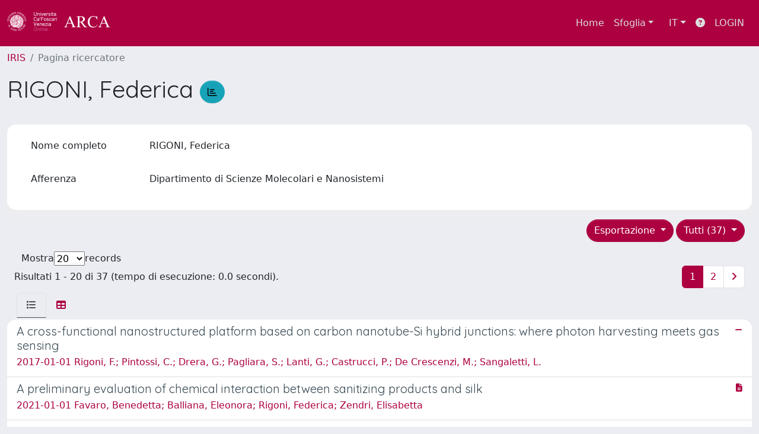

--- FILE ---
content_type: text/html;charset=utf-8
request_url: https://iris.unive.it/cris/rp/rp61934
body_size: 137348
content:
<!DOCTYPE html>
<html lang="it">
<head>
	<meta charset="utf-8">
	<meta http-equiv="X-UA-Compatible" content="IE=edge">
	<meta name="viewport" content="width=device-width, initial-scale=1.0">
	<meta name="google-site-verification" content="7QZkym7wdE6Ofm4DsQw0GUlkFYyi94buy2_82gHl0bI" /><link rel="shortcut icon"  href="/sr/favicon.ico" />
<link href="/sr/jstree/themes/default/style.min.css" rel="stylesheet" type="text/css"><link rel="stylesheet" href="/sr/jquery-ui/jquery-ui.min.css">
<link rel="stylesheet" type="text/css" href="https://static.cineca.it/jd/npm/jgrowl@1.4.9/jquery.jgrowl.min.css" />
<link rel="stylesheet" href="https://static.cineca.it/jd/npm/select2@4.0.13/dist/css/select2.min.css" />
<link rel="stylesheet" href="https://static.cineca.it/jd/npm/select2-bootstrap-5-theme@1.1.1/dist/select2-bootstrap-5-theme.min.css" />
<link rel="stylesheet" href="/sr/cineca/css/bootstrap-ricerca.min.css">
<link rel="stylesheet" href="/sr/local.css"><title>RIGONI, Federica</title>
	<script src="https://static.cineca.it/jd/npm/jquery@3.7.1/dist/jquery.min.js" integrity="sha512-v2CJ7UaYy4JwqLDIrZUI/4hqeoQieOmAZNXBeQyjo21dadnwR+8ZaIJVT8EE2iyI61OV8e6M8PP2/4hpQINQ/g==" crossorigin="anonymous"></script>
<script type="text/javascript" src="/sr/jquery-ui/jquery-ui.min.js"></script>
<script type="text/javascript" src="/sr/jquery-ui-i18n/jquery.ui.datepicker-it.latest.js" charset="utf-8"></script>
<script src="https://static.cineca.it/jd/npm/bootstrap@5.2.3/dist/js/bootstrap.bundle.min.js" integrity="sha384-kenU1KFdBIe4zVF0s0G1M5b4hcpxyD9F7jL+jjXkk+Q2h455rYXK/7HAuoJl+0I4" crossorigin="anonymous"></script>
<script src="https://static.cineca.it/jd/npm/jgrowl@1.4.9/jquery.jgrowl.min.js"></script>
<script src="https://static.cineca.it/jd/npm/select2@4.0.13/dist/js/select2.full.min.js"></script>
<script type="text/javascript" src="/sr/jstree/jstree.min.js"></script><script type="text/javascript" src="/sr/jquery/js/jquery.displaytag-ajax-1.2.js"></script>
<script src="https://static.cineca.it/jd/npm/js-cookie@3.0.5/dist/js.cookie.min.js" integrity="sha256-WCzAhd2P6gRJF9Hv3oOOd+hFJi/QJbv+Azn4CGB8gfY=" crossorigin="anonymous" referrerpolicy="no-referrer"></script>
<script>
	var JQ = $;
	var j = $;
</script>
<script type="text/javascript">
</script>
<script type="text/javascript" src="/sr/cineca/js/cilea.js?fwkVersion=25.11.0.1"></script>
<script type="text/javascript" src="/sr/cineca/js/fragment.js?fwkVersion=25.11.0.1"></script>
<script type="text/javascript" src="/sr/cineca/js/treeview.js?fwkVersion=25.11.0.1"></script>
<script type="text/javascript" src="/sr/cineca/js/ap-tool.js?fwkVersion=25.11.0.1"></script>
<span style="display:none;" id="rememberToSaveText">Attenzione: i dati modificati non sono ancora stati salvati. Per confermare inserimenti o cancellazioni di voci è necessario confermare con il tasto SALVA/INSERISCI in fondo alla pagina</span>
<script type="text/javascript" src="/sr/cineca/js/print.js?fwkVersion=25.11.0.1"></script>
<script type="text/javascript" src="/sr/cineca/js/widget.js?fwkVersion=25.11.0.1"></script>
<script type="text/javascript" src="/sr/cineca/js/layout.js?fwkVersion=25.11.0.1"></script>




<script type="text/javascript">
	var authenticatedPersonId='';
	var authenticatedUser=false;
</script>
<script type="text/javascript" src="https://iris.unive.it/static/js/utils.js"></script>
	<script type="text/javascript" src="https://iris.unive.it/static/js/choice-support.js"></script>
<script type"text/javascript">
$(document).ready(function() {
	checkMoreless();
});
function checkMoreless() {
	if($('.moreless-more').length) {
		var more = $('<a class="btn-link"></a>').html('&nbsp;espandi');	
		more.click(function(){
			var moretext = $(this).next('.moreless-more');
			var lesstext = $(this).prev('.moreless-fixed');		
			lesstext.html(lesstext.html().substring(0, lesstext.html().length-3));		
			moretext.toggleClass('hide');
			$(this).toggleClass('hide');
			var less = $('<a class="btn-link"></a>').html('&nbsp;comprimi');
			less.click(function(){
				var moretext = $(this).prev('.moreless-more');
				moretext.toggleClass('hide');
				$(this).toggleClass('hide');
				moretext.prev('a').toggleClass('hide');
				var elements = document.getElementsByTagName('span');
				for (var i = 0; i < elements.length; i++) {				
					if((elements[i].className).indexOf('moreless-fixed') > -1) {
						if(elements[i].innerHTML.indexOf('...') == -1){
							elements[i].innerHTML=elements[i].innerHTML+'...';												
						}
					}
				}
			});
			moretext.after(less);
		});	
		$('.moreless-more').before(more);
		$('.moreless-more').toggleClass('hide');
		
	}
}
</script><script>
      window.customCookieJsonConfigPath='/sr/cookie-config.json';
    </script>
	<script src="https://static.iu.cineca.it/v1/default.js"></script>
	<script type="text/javascript">
	function isThirdPartyCookieEnabled() {
		var cookieString = Cookies.get('cc_cookie');
		if (cookieString==null||cookieString=="")
			return false;
		var cookieJson = JSON.parse(cookieString);
		var retValue = false;
		$.each(cookieJson.level , function (key, value) {
			if(value == 'thirdParty')
				retValue = true;
		});
		return retValue;
	}
	$(document).on('click', '.c-bn', function() { 
		Cookies.set('thirdParty',isThirdPartyCookieEnabled(), { path: '/'});
	});
	Cookies.set('thirdParty',isThirdPartyCookieEnabled(), { path: '/' });
	</script>
<script type="text/javascript">
	$(document).ready(function() {
		if (typeof trackEventCategoryDone === "undefined") {
			
			trackEvent('trackPageView');
		}
	});
	</script>
<script type="text/javascript" src="/sr/local.js?fwkVersion=25.11.0.1"></script>

	



</head>
<body class="body-default body-anonymous">
	



<header class="navbar navbar-expand-md navbar-dark sticky-top layout-top bg-primary iu-hide">
	<nav class="container-fluid flex-wrap flex-md-nowrap" aria-label="menu top">
		<a class="navbar-brand ps-0 pt-0 pb-0 pe-3" href="https://iris.unive.it/" aria-label="link homepage" id="uiLogoLink">
			<img src="/sr/logo_iris.png" alt="IRIS" id="uiLogoImg" class="d-block my-1 navbar-brand-img"/>
		</a>
		<a class="navbar-brand ps-3 pt-0 pb-0 pe-3 me-3" href="" aria-label="link homepage università" id="customerLogoLink">
			<img src="/sr/logo_customer.png" alt="IRIS" id="clientLogoImg" class="d-block my-1 navbar-brand-img"/>
		</a>
		<button class="navbar-toggler" type="button" data-bs-toggle="collapse" data-bs-target="#navbarSupportedContent" aria-controls="navbarSupportedContent" aria-expanded="false" aria-label="mostra/nascondi menu">
			<span class="fas fa-bars"></span>
		</button>
		<div class="collapse navbar-collapse" id="navbarSupportedContent">
			<ul class="navbar-nav flex-row flex-wrap pt-2 py-md-0">
				







	
</ul>
			<ul class="navbar-nav flex-row flex-wrap ms-md-auto">
				<li class="nav-item col-6 col-md-auto " id="topNavHome">
					<a class="nav-link p-2" href="https://iris.unive.it/">Home</a>
				</li>
				<li class="nav-item col-6 col-md-auto dropdown">
					<a class="nav-link p-2 dropdown-toggle" href="#" id="navbarDropdownBrowse" role="button" data-bs-toggle="dropdown" aria-haspopup="true" aria-expanded="false">
						Sfoglia</a>
					<div class="dropdown-menu" aria-labelledby="navbarDropdownBrowse">
						<a class="dropdown-item" href="https://iris.unive.it/community-list">Macrotipologie<br/>&amp;&nbsp;tipologie</a>
							<div class="dropdown-divider"></div>
						<a class="dropdown-item" href="https://iris.unive.it/browse?type=author">Autore</a>
						<a class="dropdown-item" href="https://iris.unive.it/browse?type=title">Titolo</a>
						<a class="dropdown-item" href="https://iris.unive.it/browse?type=type">Tipologia</a>
						<a class="dropdown-item" href="https://iris.unive.it/browse?type=subjectSsd">Settore Scientifico Disciplinare</a>
						</div>
				</li>
			</ul>
			<form class="navbar-search-top d-flex" action="https://iris.unive.it/simple-search" method="get" role="search">
				<div class="input-group p-2">
					<input class="form-control bg-primary layout-top-input" type="search" placeholder="Cerca&nbsp;nel&nbsp;repository" name="query" id="tequery" size="25" aria-label="Cerca&nbsp;nel&nbsp;repository">
					<button class="btn btn-primary layout-top-input-btn" type="submit"><span class="fas fa-search"></span></button>
				</div>
			</form>
			<ul class="navbar-nav flex-row flex-wrap">
		 		<li class="nav-item col-6 col-md-auto dropdown">
					<a class="nav-link p-2 dropdown-toggle" href="#" id="navbarDropdownLanguage" role="button" data-bs-toggle="dropdown" aria-haspopup="true" aria-expanded="false">
						IT</a>
					<div class="dropdown-menu dropdown-menu-end" aria-labelledby="navbarDropdownLanguage">
						<a class="dropdown-item" href="javascript:reloadLanguageModuleAll('https://iris.unive.it',['bi','rm','gw','ma','','saiku','ap'],'/language/change.json','it');" ><img src="/sr/cineca/images/flag/flag_it.png" alt="Italiano" title=""/>&nbsp;Italiano</a>
						<a class="dropdown-item" href="javascript:reloadLanguageModuleAll('https://iris.unive.it',['bi','rm','gw','ma','','saiku','ap'],'/language/change.json','en');" ><img src="/sr/cineca/images/flag/flag_en.png" alt="English" title="English"/>&nbsp;English</a>
							</div>
				</li>
				<li class="nav-item col-6 col-md-auto ">
					









<script type="text/javascript">
<!-- Javascript starts here
document.write('<a class="nav-link p-2" href="#" onClick="var popupwin = window.open(\'https://wiki.u-gov.it/confluence/x/HJEWAw\',\'dspacepopup\',\'height=600,width=850,resizable,scrollbars\');popupwin.focus();return false;"><span class="fas fa-question-circle" title="Aiuto"></span></a>');
// -->
</script><noscript><a href="https://wiki.u-gov.it/confluence/x/HJEWAw" target="dspacepopup"><span class="fas fa-question-circle" title="Aiuto"></span></a></noscript>
</li>
				<li class="nav-item col-6 col-md-auto dropdown"><a class="nav-link p-2" href="https://iris.unive.it/securityLanding.htm">LOGIN</a></li>
				</ul>
		</div>
	</nav>
</header>




<div class="site-header iu-hide bg-secondary text-white">
				<div class="site-title CinecaSiteIntroduction" id="headerText">
					<div>
						 </div>
				</div>
			</div>
		<div class="container-xxl ps-0 pe-0 layout-no-sidebar" id="mainContainerDiv">
		



<main class="layout-main" id="content">
			<div class="container-fluid page-content">
	        	<nav aria-label="breadcrumb" class="mt-2 iu-hide">
	<form name="breadCrumbsForm" id="breadCrumbsForm" method="post">
		<ol class="breadcrumb rounded">
			<li class="breadcrumb-item"><a href="/">IRIS</a></li>
	<li class="breadcrumb-item active">Pagina ricercatore</li></ol>
	</form>
</nav>








































<h1>
	RIGONI, Federica
	<a class="statisticsLink btn btn-info" href="/cris/rp/rp61934/statistics"> <span class="far fa-chart-bar"></span></a>
</h1>
<div class="float-end">
	<div class="btn-group" style="margin-bottom: 10px;">
		




		

		
	</div>
</div>
<div class="clearfix"></div>
<div class="card mt-1">
	<div class="card-body">
		<div class="row">
			
			
			






















































































<script type="text/javascript">
function toggleDiv(div) {
	JQ("#"+div).slideToggle(300);
}
</script>



	














	
	
	
	


	
	
	
		
		
		
	
		
	
	
	
	
	
	
	





	
	
		
		
		
		
		
		
	
	
	

























	
	
	
	
	
	
	<div class="line form-group row mb-2 mt-2" id="displayValue_line" >
		
		<div class="line-label col-md-2"><label for="displayValue" class="control-label  ">
	<span class="line-label-text">Nome completo</span>
	
	
    	
        
        	
			
        
    
	
	
</label></div>
		<div class="line-content col-sm-10" id="displayValue_content">
			
				
				<p class="form-control-static" id="displayValue">
	  		
				
				
					
					RIGONI, Federica
				
				
	 	    
	 	    &nbsp;
	 	    
		 	    
				
				
	 		
	 		</p>
			
			
			
			
		</div>
	</div>



			
			
				






















































































<script type="text/javascript">
function toggleDiv(div) {
	JQ("#"+div).slideToggle(300);
}
</script>



	














	
	
	
	


	
	
	
		
		
		
	
		
	
	
	
	
	
	
	





	
	
		
		
		
		
		
		
	
	
	

























	
	
	
	
	
	
	<div class="line form-group row mb-2 mt-2" id="appartenenza_line" >
		
		<div class="line-label col-md-2"><label for="appartenenza" class="control-label  ">
	<span class="line-label-text">Afferenza</span>
	
	
    	
        
        	
			
        
    
	
	
</label></div>
		<div class="line-content col-sm-10" id="appartenenza_content">
			
				
				<p class="form-control-static" id="appartenenza">
	  		
				
				
					
					Dipartimento di Scienze Molecolari e Nanosistemi
				
				
	 	    
	 	    &nbsp;
	 	    
		 	    
				
				
	 		
	 		</p>
			
			
			
			
		</div>
	</div>



			
			
			
			
			
			
			
			
			
			
			
			
			
			
			
			
			
		</div>
	</div>
</div>


		<div class="row mt-3">
			<div class="col-md-12 float-right">
			
				<div class="dropdown">
					<button type="button" class="float-end btn btn-primary dropdown-toggle" data-bs-toggle="dropdown" data-bs-auto-close="true" aria-expanded="false">
						Tutti (37)
					</button>
					<ul class="dropdown-menu dropdown-menu-end" aria-labelledby="defaultDropdown">
						
							<li><a class="dropdown-item" href="/cris/rp/rp61934?type=all">Tutti (37)</a></li>
						
					</ul>
				</div>
			
				<div class="dropdown">
					<button type="button" class="float-end btn btn-primary me-md-1 dropdown-toggle" data-bs-toggle="dropdown" data-bs-auto-close="true" aria-expanded="false">
						Esportazione
					</button>
					<ul class="dropdown-menu dropdown-menu-end" aria-labelledby="defaultDropdown" id="exportreferences">
						
							
							<li><a class="dropdown-item actionexport" href="#" data-format="refman">RIS</a></li>
						
							
							<li><a class="dropdown-item actionexport" href="#" data-format="endnote">EndNote</a></li>
						
							
							<li><a class="dropdown-item actionexport" href="#" data-format="bibtex">BibTeX</a></li>
						
							
							<li><a class="dropdown-item actionexport" href="#" data-format="excel">Excel</a></li>
						
							
							<li><a class="dropdown-item actionexport" href="#" data-format="dspace_csv">CSV</a></li>
						
							
							<li><a class="dropdown-item actionexport" href="#" data-format="refworks">RefWorks</a></li>
						
					</ul>
					<form class="form-inline"  id="exportform" action="/references.htm" class="hidden" method="post">
						<input type="hidden" name="format" value=""/>
						
							
							<input type="hidden" name="item_id" value="e4239de2-dbed-7180-e053-3705fe0a3322" />
						
							
							<input type="hidden" name="item_id" value="e4239de3-4173-7180-e053-3705fe0a3322" />
						
							
							<input type="hidden" name="item_id" value="e4239de2-f04f-7180-e053-3705fe0a3322" />
						
							
							<input type="hidden" name="item_id" value="e4239de2-dc22-7180-e053-3705fe0a3322" />
						
							
							<input type="hidden" name="item_id" value="e4239de2-dd2d-7180-e053-3705fe0a3322" />
						
							
							<input type="hidden" name="item_id" value="e4239de2-d39f-7180-e053-3705fe0a3322" />
						
							
							<input type="hidden" name="item_id" value="e4239de2-d9d5-7180-e053-3705fe0a3322" />
						
							
							<input type="hidden" name="item_id" value="e4239de3-3884-7180-e053-3705fe0a3322" />
						
							
							<input type="hidden" name="item_id" value="e4239de2-d83a-7180-e053-3705fe0a3322" />
						
							
							<input type="hidden" name="item_id" value="e4239de2-dbf5-7180-e053-3705fe0a3322" />
						
							
							<input type="hidden" name="item_id" value="e4239de2-d86b-7180-e053-3705fe0a3322" />
						
							
							<input type="hidden" name="item_id" value="e4239de3-6392-7180-e053-3705fe0a3322" />
						
							
							<input type="hidden" name="item_id" value="e4239de2-dc21-7180-e053-3705fe0a3322" />
						
							
							<input type="hidden" name="item_id" value="e4239de2-d9a7-7180-e053-3705fe0a3322" />
						
							
							<input type="hidden" name="item_id" value="e4239de2-dd69-7180-e053-3705fe0a3322" />
						
							
							<input type="hidden" name="item_id" value="e4239de2-dc38-7180-e053-3705fe0a3322" />
						
							
							<input type="hidden" name="item_id" value="e4239de2-d7f7-7180-e053-3705fe0a3322" />
						
							
							<input type="hidden" name="item_id" value="e4239de2-d9d9-7180-e053-3705fe0a3322" />
						
							
							<input type="hidden" name="item_id" value="e4239de2-dc39-7180-e053-3705fe0a3322" />
						
							
							<input type="hidden" name="item_id" value="e4239de3-4f34-7180-e053-3705fe0a3322" />
						
					</form>
				</div>
			</div>
		</div>
	<div class="row align-items-center mt-3 mb-2">
		
		<div class="row">
			<div class="d-flex justify-content-start">
				Mostra
				<select id="page_size_select"> 
				
				
					
						
						
							<option>20</option>
						
					       
				
					
						
						
							<option>30</option>
						
					       
				
					
						
						
							<option>50</option>
						
					       
				
					
						
						
							<option>100</option>
						
					       
				
				</select>
				 records
			</div>
			</div>
		<div class="col">
			Risultati 1 - 20 di 37 (tempo di esecuzione: 0.0 secondi).
		</div>
		<div class="col">
				<ul class="pagination justify-content-end mb-0">
					
					
						<li class="page-item active"><a class="page-link" href="javascript:changeStart('0');">1</a></li>
					
						<li class="page-item "><a class="page-link" href="javascript:changeStart('20');">2</a></li>
					
					
						<li class="page-item"><a class="page-link" class="pagination" href="javascript:changeStart('20');"><i class="fa fa-angle-right"> </i></a></li>
					
				</ul>
			</div>
		<form id="sortform" action="/cris/rp/rp61934" method="get">
			<input id="start" type="hidden" name="start" value="0"/>
			<input id="sortBy" type="hidden" name="sortBy" value="-1"/>
			<input id="order" type="hidden" name="order" value="ASC" />
			<input id="type" type="hidden" name="type" value="all" />
		</form>
	</div>		
		





























<ul class="nav nav-tabs card-header-tabs ms-3 me-3">
	<li class="nav-item"><a class="nav-link active" data-bs-toggle="tab" href="#listView" id="listViewLi"><i class="fas fa-list" title="lista"></i></a></li>
	<li class="nav-item"><a class="nav-link" data-bs-toggle="tab" href="#tableView" id="tableViewLi"><i class="fas fa-table" title="tabella"></i></a></li>
	
</ul>
<div class="tab-content mt-1">




















	
		
		
	
	
	
	

<div class="card  tab-pane fade active show" id="listView">
	
	
		
			 <ul class="list-group list-group-flush">
			   
	
		
		
			
			
				
			
		
		<a class="list-group-item list-group-item-action" href="/handle/10278/3718372">
			
			
			
			
			<div class="d-flex w-100 justify-content-between">
				<h5 class="mb-1 text-secondary">A cross-functional nanostructured platform based on carbon nanotube-Si hybrid junctions: where photon harvesting meets gas sensing</h5>
				<small><i class="fas fa-minus tip" title="nessun file caricato"></i></small>
			</div>
			<p class="mb-1">2017-01-01 Rigoni, F.; Pintossi, C.; Drera, G.; Pagliara, S.; Lanti, G.; Castrucci, P.; De Crescenzi, M.; Sangaletti, L.</p>
		</a>
	
		
		
			
			
				
			
		
		<a class="list-group-item list-group-item-action" href="/handle/10278/3741747">
			
			
			
			
			<div class="d-flex w-100 justify-content-between">
				<h5 class="mb-1 text-secondary">A preliminary evaluation of chemical interaction between sanitizing products and silk</h5>
				<small><i class="fas fa-file-alt tip" title="file in accesso aperto"></i></small>
			</div>
			<p class="mb-1">2021-01-01 Favaro, Benedetta; Balliana, Eleonora; Rigoni, Federica; Zendri, Elisabetta</p>
		</a>
	
		
		
			
			
				
			
		
		<a class="list-group-item list-group-item-action" href="/handle/10278/3723830">
			
			
			
			
			<div class="d-flex w-100 justify-content-between">
				<h5 class="mb-1 text-secondary">Adaptive nanolaminate coating by atomic layer deposition</h5>
				<small><i class="fas fa-minus tip" title="nessun file caricato"></i></small>
			</div>
			<p class="mb-1">2019-01-01 Alvi, S. A.; Ghamgosar, P.; Rigoni, F.; Vomiero, A.; Akhtar, F.</p>
		</a>
	
		
		
			
			
				
			
		
		<a class="list-group-item list-group-item-action" href="/handle/10278/3718375">
			
			
			
			
			<div class="d-flex w-100 justify-content-between">
				<h5 class="mb-1 text-secondary">Anomalous gas sensing behaviors to reducing agents of hydrothermally grown Α-Fe2O3 nanorods</h5>
				<small><i class="fas fa-minus tip" title="nessun file caricato"></i></small>
			</div>
			<p class="mb-1">2018-01-01 Donarelli, M.; Milan, R.; Rigoni, F.; Drera, G.; Sangaletti, L.; Ponzoni, A.; Baratto, C.; Sberveglieri, G.; Comini, E.</p>
		</a>
	
		
		
			
			
				
			
		
		<a class="list-group-item list-group-item-action" href="/handle/10278/3718379">
			
			
			
			
			<div class="d-flex w-100 justify-content-between">
				<h5 class="mb-1 text-secondary">Co/ZnO nanorods system for magnetic gas sensing applications</h5>
				<small><i class="fas fa-minus tip" title="nessun file caricato"></i></small>
			</div>
			<p class="mb-1">2017-01-01 Baratto, C.; Rigoni, F.; Cattabiani, N.; Ferroni, M.; Sberveglieri, G.; Barrera, G.; Tiberto, P.; Allia, P.</p>
		</a>
	
		
		
			
			
				
			
		
		<a class="list-group-item list-group-item-action" href="/handle/10278/3718331">
			
			
			
			
			<div class="d-flex w-100 justify-content-between">
				<h5 class="mb-1 text-secondary">Controlled synthesis of carbon nanostructures using aligned ZnO nanorods as templates</h5>
				<small><i class="fas fa-minus tip" title="nessun file caricato"></i></small>
			</div>
			<p class="mb-1">2012-01-01 Mbuyisa, P.; Bhardwaj, S. P.; Rigoni, F.; Carlino, E.; Pagliara, S.; Sangaletti, L.; Goldoni, A.; Ndwandwe, M.; Cepek, C.</p>
		</a>
	
		
		
			
			
				
			
		
		<a class="list-group-item list-group-item-action" href="/handle/10278/3718334">
			
			
			
			
			<div class="d-flex w-100 justify-content-between">
				<h5 class="mb-1 text-secondary">Coordination chemistry for antibacterial materials: A monolayer of a Cu2+2,2′-bipyridine complex grafted on a glass surface</h5>
				<small><i class="fas fa-minus tip" title="nessun file caricato"></i></small>
			</div>
			<p class="mb-1">2013-01-01 Pallavicini, P.; Dacarro, G.; Grisoli, P.; Mangano, C.; Patrini, M.; Rigoni, F.; Sangaletti, L.; Taglietti, A.</p>
		</a>
	
		
		
			
			
				
			
		
		<a class="list-group-item list-group-item-action" href="/handle/10278/3740014">
			
			
			
			
			<div class="d-flex w-100 justify-content-between">
				<h5 class="mb-1 text-secondary">Decorating vertically aligned MoS2 nanoflakes with silver nanoparticles for inducing a bifunctional electrocatalyst towards oxygen evolution and oxygen reduction reaction</h5>
				<small><i class="fas fa-file-alt tip" title="file in accesso aperto"></i></small>
			</div>
			<p class="mb-1">2021-01-01 Solomon, G.; Kohan, M. G.; Vagin, M.; Rigoni, F.; Mazzaro, R.; Natile, M. M.; You, S.; Morandi, V.; Concina, I.; Vomiero, A.</p>
		</a>
	
		
		
			
			
				
			
		
		<a class="list-group-item list-group-item-action" href="/handle/10278/3718332">
			
			
			
			
			<div class="d-flex w-100 justify-content-between">
				<h5 class="mb-1 text-secondary">Development of low-cost ammonia gas sensors and data analysis algorithms to implement a monitoring grid of urban environmental pollutants</h5>
				<small><i class="fas fa-minus tip" title="nessun file caricato"></i></small>
			</div>
			<p class="mb-1">2012-01-01 Chiesa, M.; Rigoni, F.; Paderno, M.; Borghetti, P.; Gagliotti, G.; Bertoni, M.; Ballarin Denti, A.; Schiavina, L.; Goldoni, A.; Sangaletti, L.</p>
		</a>
	
		
		
			
			
				
			
		
		<a class="list-group-item list-group-item-action" href="/handle/10278/3717627">
			
			
			
			
			<div class="d-flex w-100 justify-content-between">
				<h5 class="mb-1 text-secondary">Enhancing the sensitivity of chemiresistor gas sensors based on pristine carbon nanotubes to detect low-ppb ammonia concentrations in the environment</h5>
				<small><i class="fas fa-minus tip" title="nessun file caricato"></i></small>
			</div>
			<p class="mb-1">2013-01-01 Rigoni, F.; Tognolini, S.; Borghetti, P.; Drera, G.; Pagliara, S.; Goldoni, A.; Sangaletti, L.</p>
		</a>
	
		
		
			
			
				
			
		
		<a class="list-group-item list-group-item-action" href="/handle/10278/3718335">
			
			
			
			
			<div class="d-flex w-100 justify-content-between">
				<h5 class="mb-1 text-secondary">Environmental monitoring of low-ppb ammonia concentrations based on single-wall carbon nanotube chemiresistor gas sensors: Detection limits, response dynamics, and moisture effects</h5>
				<small><i class="fas fa-minus tip" title="nessun file caricato"></i></small>
			</div>
			<p class="mb-1">2014-01-01 Rigoni, F.; Tognolini, S.; Borghetti, P.; Drera, G.; Pagliara, S.; Goldoni, A.; Sangaletti, L.</p>
		</a>
	
		
		
			
			
				
			
		
		<a class="list-group-item list-group-item-action" href="/handle/10278/3754729">
			
			
			
			
			<div class="d-flex w-100 justify-content-between">
				<h5 class="mb-1 text-secondary">Fast-tracking of NH3 interaction with ZnO nanorods and C/ZnO hybrid nanostructures by operando spectroscopy</h5>
				<small><i class="fas fa-minus tip" title="nessun file caricato"></i></small>
			</div>
			<p class="mb-1">2022-01-01 Mbuyisa, Puleng N; Rigoni, Federica; Nappini, Silvia; Magnano, Elena; Pagliara, Stefania; Drera, Giovanni; Sangaletti, Luigi; Goldoni, Andrea; Ndwandwe, Muzi; Cepek, Cinzia</p>
		</a>
	
		
		
			
			
				
			
		
		<a class="list-group-item list-group-item-action" href="/handle/10278/3718373">
			
			
			
			
			<div class="d-flex w-100 justify-content-between">
				<h5 class="mb-1 text-secondary">Gas sensing applications of the inverse spinel zinc tin oxide</h5>
				<small><i class="fas fa-minus tip" title="nessun file caricato"></i></small>
			</div>
			<p class="mb-1">2017-01-01 Hemmatzadeh Saeedabad, S.; Baratto, C.; Rigoni, F.; Rozati, S. M.; Sberveglieri, G.; Vojisavljevic, K.; Malic, B.</p>
		</a>
	
		
		
			
			
				
			
		
		<a class="list-group-item list-group-item-action" href="/handle/10278/3718336">
			
			
			
			
			<div class="d-flex w-100 justify-content-between">
				<h5 class="mb-1 text-secondary">Gas sensing at the nanoscale: Engineering SWCNT-ITO nano-heterojunctions for the selective detection of NH3 and NO2 target molecules</h5>
				<small><i class="fas fa-minus tip" title="nessun file caricato"></i></small>
			</div>
			<p class="mb-1">2017-01-01 Rigoni, F.; Drera, G.; Pagliara, S.; Perghem, E.; Pintossi, C.; Goldoni, A.; Sangaletti, L.</p>
		</a>
	
		
		
			
			
				
			
		
		<a class="list-group-item list-group-item-action" href="/handle/10278/3718381">
			
			
			
			
			<div class="d-flex w-100 justify-content-between">
				<h5 class="mb-1 text-secondary">Graphene plasmon enhanced optical properties in ZnO micro-structures</h5>
				<small><i class="fas fa-minus tip" title="nessun file caricato"></i></small>
			</div>
			<p class="mb-1">2014-01-01 Maiti, R.; Rigoni, F.; Baratto, C.; Ray, S. K.; Sberveglieri, G.</p>
		</a>
	
		
		
			
			
				
			
		
		<a class="list-group-item list-group-item-action" href="/handle/10278/3718374">
			
			
			
			
			<div class="d-flex w-100 justify-content-between">
				<h5 class="mb-1 text-secondary">Growth of hybrid carbon nanostructures on iron-decorated ZnO nanorods</h5>
				<small><i class="fas fa-minus tip" title="nessun file caricato"></i></small>
			</div>
			<p class="mb-1">2016-01-01 Mbuyisa, P. N.; Rigoni, F.; Sangaletti, L.; Ponzoni, S.; Pagliara, S.; Goldoni, A.; Ndwandwe, M.; Cepek, C.</p>
		</a>
	
		
		
			
			
				
			
		
		<a class="list-group-item list-group-item-action" href="/handle/10278/3718329">
			
			
			
			
			<div class="d-flex w-100 justify-content-between">
				<h5 class="mb-1 text-secondary">High sensitivity, moisture selective, ammonia gas sensors based on single-walled carbon nanotubes functionalized with indium tin oxide nanoparticles</h5>
				<small><i class="fas fa-minus tip" title="nessun file caricato"></i></small>
			</div>
			<p class="mb-1">2014-01-01 Rigoni, F.; Drera, G.; Pagliara, S.; Goldoni, A.; Sangaletti, L.</p>
		</a>
	
		
		
			
			
				
			
		
		<a class="list-group-item list-group-item-action" href="/handle/10278/3718371">
			
			
			
			
			<div class="d-flex w-100 justify-content-between">
				<h5 class="mb-1 text-secondary">Humidity-enhanced sub-ppm sensitivity to ammonia of covalently functionalized single-wall carbon nanotube bundle layers</h5>
				<small><i class="fas fa-minus tip" title="nessun file caricato"></i></small>
			</div>
			<p class="mb-1">2017-01-01 Rigoni, F.; Freddi, S.; Pagliara, S.; Drera, G.; Sangaletti, L.; Suisse, J. -M.; Bouvet, M.; Malovichko, A. M.; Emelianov, A. V.; Bobrinetskiy, I. I.</p>
		</a>
	
		
		
			
			
				
			
		
		<a class="list-group-item list-group-item-action" href="/handle/10278/3718376">
			
			
			
			
			<div class="d-flex w-100 justify-content-between">
				<h5 class="mb-1 text-secondary">Improved recovery time and sensitivity to H2 and NH3 at room temperature with SnOx vertical nanopillars on ITO</h5>
				<small><i class="fas fa-minus tip" title="nessun file caricato"></i></small>
			</div>
			<p class="mb-1">2018-01-01 D'Arsie, L.; Alijani, V.; Brunelli, S. T. S.; Rigoni, F.; Di Santo, G.; Caputo, M.; Panighel, M.; Freddi, S.; Sangaletti, L.; Goldoni, A.</p>
		</a>
	
		
		
			
			
				
			
		
		<a class="list-group-item list-group-item-action" href="/handle/10278/3745663">
			
			
			
			
			<div class="d-flex w-100 justify-content-between">
				<h5 class="mb-1 text-secondary">Large-scale CMOS-compatible process for silicon nanowires growth and BC8 phase formation</h5>
				<small><i class="fas fa-ban tip" title="file riservati all'amministratore"></i></small>
			</div>
			<p class="mb-1">2021-01-01 Mazzetta, I.; Rigoni, F.; Irrera, F.; Riello, P.; Quaranta, S.; Latini, A.; Palma, F.</p>
		</a>
	

			  </ul>
		
		
	
	
</div>






















	
		
		
	
	
	
	

<div class="card  tab-pane fade" id="tableView">
	
	
		
		
			<div class="card-body" id="tableView_body">
				
<table align="center" class="table table-striped table-hover" summary="This table browses all dspace content" style="width: ; table-layout: fixed;">
	<thead>
		
		<tr id="r_1">
			
				
				
				
				
				<th id="t_1_1" class="oddRowOddCol">
					
						
						Titolo
					
				 </th>
			
				
				
				
				
				<th id="t_1_2" class="oddRowEvenCol">
					
						
						Data di pubblicazione
					
				 </th>
			
				
				
				
				
				<th id="t_1_3" class="oddRowOddCol">
					
						
						Autori
					
				 </th>
			
				
				
				
				
				<th id="t_1_4" class="oddRowEvenCol">
					
						
						Tipo
					
				 </th>
			
				
				
				
				
				<th id="t_1_5" class="oddRowOddCol">
					
						
						File	
					
				 </th>
			
				
				
				
				
				<th id="t_1_6" class="oddRowEvenCol">
					
						
						Abstract
					
				 </th>
			
			
		</tr>
	</thead>
	<tbody>
		
			<tr id="r_2">
				
				
				
					
					
					
					
					
					
					<td id="t_2_1" headers="t_2_1" class="evenRowOddCol">
						




























	
	


	
		
		
		
		
		
	





	
	
	
	
	
		
		
		
	
	
	


<a href="/handle/10278/3718372">A cross-functional nanostructured platform based on carbon nanotube-Si hybrid junctions: where photon harvesting meets gas sensing</a>


					</td>
				
					
					
					
					
					
					
					<td id="t_2_2" headers="t_2_2" nowrap="nowrap" align="right" class="evenRowEvenCol">
						




























	
	


	
		
		
		
		
		
	





	
	
	
	
	
	
	
		
		
		
		
		
		
		
		
			
			
				
					
					
				
				
				
				
				
				
				
				
				
				
				
				
			
			
		
		
		
		
	


<em>1-gen-2017</em>


					</td>
				
					
					
					
					
					
					
					<td id="t_2_3" headers="t_2_3" class="evenRowOddCol">
						




























	
	


	
		
		
		
		
		
	





	
	
	
	
	
	
	
		
		
		
		
		
			
			
			
		
		
		
		
			
			
				
				
				
					
					
						
							
						
						
					
				
				
				
				
				
				
				
				
				
				
			
			
		
			
			
				
				
				
					
					
						
						
							
							
						
					
				
				
				
				
				
				
				
				
				
				
			
			
		
			
			
				
				
				
					
					
						
						
							
							
						
					
				
				
				
				
				
				
				
				
				
				
			
			
		
			
			
				
				
				
					
					
						
						
							
							
						
					
				
				
				
				
				
				
				
				
				
				
			
			
		
			
			
				
				
				
					
					
						
						
							
							
						
					
				
				
				
				
				
				
				
				
				
				
			
			
		
			
			
				
				
				
					
					
						
						
							
							
						
					
				
				
				
				
				
				
				
				
				
				
			
			
		
			
			
				
				
				
					
					
						
						
							
							
						
					
				
				
				
				
				
				
				
				
				
				
			
			
		
			
			
				
				
				
					
					
						
						
							
							
						
					
				
				
				
				
				
				
				
				
				
				
			
			
		
		
		
		
	


<em><span class="badge bg-success contributor internalContributor internalContributore4239de2-dbed-7180-e053-3705fe0a3322 me-1"><a href="/cris/rp/rp61934" class="authority author">Rigoni F.</a></span><span class="contributor externalContributor externalContributore4239de2-dbed-7180-e053-3705fe0a3322 me-1" style="display:none;"><span class="badge bg-secondary">Pintossi C.</span></span><span class="contributor externalContributor externalContributore4239de2-dbed-7180-e053-3705fe0a3322 me-1" style="display:none;"><span class="badge bg-secondary">Drera G.</span></span><span class="contributor externalContributor externalContributore4239de2-dbed-7180-e053-3705fe0a3322 me-1" style="display:none;"><span class="badge bg-secondary">Pagliara S.</span></span><span class="contributor externalContributor externalContributore4239de2-dbed-7180-e053-3705fe0a3322 me-1" style="display:none;"><span class="badge bg-secondary">Lanti G.</span></span><span class="contributor externalContributor externalContributore4239de2-dbed-7180-e053-3705fe0a3322 me-1" style="display:none;"><span class="badge bg-secondary">Castrucci P.</span></span><span class="contributor externalContributor externalContributore4239de2-dbed-7180-e053-3705fe0a3322 me-1" style="display:none;"><span class="badge bg-secondary">De Crescenzi M.</span></span><span class="contributor externalContributor externalContributore4239de2-dbed-7180-e053-3705fe0a3322 me-1" style="display:none;"><span class="badge bg-secondary">Sangaletti L.</span></span></em>


	<span onclick="JQ('.externalContributore4239de2-dbed-7180-e053-3705fe0a3322').toggle();JQ('.showExternalTexte4239de2-dbed-7180-e053-3705fe0a3322').toggle();JQ('.hideExternalTexte4239de2-dbed-7180-e053-3705fe0a3322').toggle();" class="badge bg-secondary me-1 cursor-pointer">
		<span class="showExternalTexte4239de2-dbed-7180-e053-3705fe0a3322">+ <span class="fas fa-users" title="mostra contributor esterni"></span></span>
		<span class="hideExternalTexte4239de2-dbed-7180-e053-3705fe0a3322" style="display:none;">- <span class="fas fa-user" title="nascondi contributor esterni"></span></span>
	</span>

					</td>
				
					
					
					
					
					
					
					<td id="t_2_4" headers="t_2_4" class="evenRowEvenCol">
						




























	
	


	
		
		
		
		
		
	





	
	
	
	
	
	
	
		
		
		
		
		
		
		
		
			
			
				
				
				
				
				
				
				
				
				
				
				
				
					
				
			
			
		
		
		
		
	


<em>2.1 Articolo su rivista</em>


					</td>
				
					
					
					
					
					
					
					<td id="t_2_5" headers="t_2_5" class="evenRowOddCol">
						




























	
	


	
		
		
		
		
		
	





	
		
			
		
	
	
	
	
	
	
	


<span><i class="fas fa-minus tip" title="nessun file caricato"></i></span>


					</td>
				
					
					
					
					
					
					
					<td id="t_2_6" headers="t_2_6" class="evenRowEvenCol">
						




























	
	


	
		
		
		
		
		
	





	
	
	
	
	
	
		
	
	


-


					</td>
				
					
			</tr>
		
			<tr id="r_3">
				
				
				
					
					
					
					
					
					
					<td id="t_3_1" headers="t_3_1" class="oddRowOddCol">
						




























	
	


	
		
		
		
		
		
	





	
	
	
	
	
		
		
		
	
	
	


<a href="/handle/10278/3741747">A preliminary evaluation of chemical interaction between sanitizing products and silk</a>


					</td>
				
					
					
					
					
					
					
					<td id="t_3_2" headers="t_3_2" nowrap="nowrap" align="right" class="oddRowEvenCol">
						




























	
	


	
		
		
		
		
		
	





	
	
	
	
	
	
	
		
		
		
		
		
		
		
		
			
			
				
					
					
				
				
				
				
				
				
				
				
				
				
				
				
			
			
		
		
		
		
	


<em>1-gen-2021</em>


					</td>
				
					
					
					
					
					
					
					<td id="t_3_3" headers="t_3_3" class="oddRowOddCol">
						




























	
	


	
		
		
		
		
		
	





	
	
	
	
	
	
	
		
		
		
		
		
			
			
			
		
		
		
		
			
			
				
				
				
					
					
						
							
						
						
					
				
				
				
				
				
				
				
				
				
				
			
			
		
			
			
				
				
				
					
					
						
							
						
						
					
				
				
				
				
				
				
				
				
				
				
			
			
		
			
			
				
				
				
					
					
						
							
						
						
					
				
				
				
				
				
				
				
				
				
				
			
			
		
			
			
				
				
				
					
					
						
							
						
						
					
				
				
				
				
				
				
				
				
				
				
			
			
		
		
		
		
	


<em><span class="badge bg-success contributor internalContributor internalContributore4239de3-4173-7180-e053-3705fe0a3322 me-1"><a href="/cris/rp/rp45807" class="authority author">Favaro, Benedetta</a></span><span class="badge bg-success contributor internalContributor internalContributore4239de3-4173-7180-e053-3705fe0a3322 me-1"><a href="/cris/rp/rp02879" class="authority author">Balliana, Eleonora</a></span><span class="badge bg-success contributor internalContributor internalContributore4239de3-4173-7180-e053-3705fe0a3322 me-1"><a href="/cris/rp/rp61934" class="authority author">Rigoni, Federica</a></span><span class="badge bg-success contributor internalContributor internalContributore4239de3-4173-7180-e053-3705fe0a3322 me-1"><a href="/cris/rp/rp00576" class="authority author">Zendri, Elisabetta</a></span></em>


					</td>
				
					
					
					
					
					
					
					<td id="t_3_4" headers="t_3_4" class="oddRowEvenCol">
						




























	
	


	
		
		
		
		
		
	





	
	
	
	
	
	
	
		
		
		
		
		
		
		
		
			
			
				
				
				
				
				
				
				
				
				
				
				
				
					
				
			
			
		
		
		
		
	


<em>2.1 Articolo su rivista</em>


					</td>
				
					
					
					
					
					
					
					<td id="t_3_5" headers="t_3_5" class="oddRowOddCol">
						




























	
	


	
		
		
		
		
		
	





	
		
			
		
	
	
	
	
	
	
	


<span><i class="fas fa-file-alt tip" title="file in accesso aperto"></i></span>


					</td>
				
					
					
					
					
					
					
					<td id="t_3_6" headers="t_3_6" class="oddRowEvenCol">
						




























	
	


	
		
		
		
		
		
	





	
	
	
	
	
	
		
	
	


-


					</td>
				
					
			</tr>
		
			<tr id="r_4">
				
				
				
					
					
					
					
					
					
					<td id="t_4_1" headers="t_4_1" class="evenRowOddCol">
						




























	
	


	
		
		
		
		
		
	





	
	
	
	
	
		
		
		
	
	
	


<a href="/handle/10278/3723830">Adaptive nanolaminate coating by atomic layer deposition</a>


					</td>
				
					
					
					
					
					
					
					<td id="t_4_2" headers="t_4_2" nowrap="nowrap" align="right" class="evenRowEvenCol">
						




























	
	


	
		
		
		
		
		
	





	
	
	
	
	
	
	
		
		
		
		
		
		
		
		
			
			
				
					
					
				
				
				
				
				
				
				
				
				
				
				
				
			
			
		
		
		
		
	


<em>1-gen-2019</em>


					</td>
				
					
					
					
					
					
					
					<td id="t_4_3" headers="t_4_3" class="evenRowOddCol">
						




























	
	


	
		
		
		
		
		
	





	
	
	
	
	
	
	
		
		
		
		
		
			
			
			
		
		
		
		
			
			
				
				
				
					
					
						
						
							
							
						
					
				
				
				
				
				
				
				
				
				
				
			
			
		
			
			
				
				
				
					
					
						
						
							
							
						
					
				
				
				
				
				
				
				
				
				
				
			
			
		
			
			
				
				
				
					
					
						
							
						
						
					
				
				
				
				
				
				
				
				
				
				
			
			
		
			
			
				
				
				
					
					
						
							
						
						
					
				
				
				
				
				
				
				
				
				
				
			
			
		
			
			
				
				
				
					
					
						
						
							
							
						
					
				
				
				
				
				
				
				
				
				
				
			
			
		
		
		
		
	


<em><span class="contributor externalContributor externalContributore4239de2-f04f-7180-e053-3705fe0a3322 me-1" style="display:none;"><span class="badge bg-secondary">Alvi S. A.</span></span><span class="contributor externalContributor externalContributore4239de2-f04f-7180-e053-3705fe0a3322 me-1" style="display:none;"><span class="badge bg-secondary">Ghamgosar P.</span></span><span class="badge bg-success contributor internalContributor internalContributore4239de2-f04f-7180-e053-3705fe0a3322 me-1"><a href="/cris/rp/rp61934" class="authority author">Rigoni F.</a></span><span class="badge bg-success contributor internalContributor internalContributore4239de2-f04f-7180-e053-3705fe0a3322 me-1"><a href="/cris/rp/rp61242" class="authority author">Vomiero A.</a></span><span class="contributor externalContributor externalContributore4239de2-f04f-7180-e053-3705fe0a3322 me-1" style="display:none;"><span class="badge bg-secondary">Akhtar F.</span></span></em>


	<span onclick="JQ('.externalContributore4239de2-f04f-7180-e053-3705fe0a3322').toggle();JQ('.showExternalTexte4239de2-f04f-7180-e053-3705fe0a3322').toggle();JQ('.hideExternalTexte4239de2-f04f-7180-e053-3705fe0a3322').toggle();" class="badge bg-secondary me-1 cursor-pointer">
		<span class="showExternalTexte4239de2-f04f-7180-e053-3705fe0a3322">+ <span class="fas fa-users" title="mostra contributor esterni"></span></span>
		<span class="hideExternalTexte4239de2-f04f-7180-e053-3705fe0a3322" style="display:none;">- <span class="fas fa-user" title="nascondi contributor esterni"></span></span>
	</span>

					</td>
				
					
					
					
					
					
					
					<td id="t_4_4" headers="t_4_4" class="evenRowEvenCol">
						




























	
	


	
		
		
		
		
		
	





	
	
	
	
	
	
	
		
		
		
		
		
		
		
		
			
			
				
				
				
				
				
				
				
				
				
				
				
				
					
				
			
			
		
		
		
		
	


<em>2.1 Articolo su rivista</em>


					</td>
				
					
					
					
					
					
					
					<td id="t_4_5" headers="t_4_5" class="evenRowOddCol">
						




























	
	


	
		
		
		
		
		
	





	
		
			
		
	
	
	
	
	
	
	


<span><i class="fas fa-minus tip" title="nessun file caricato"></i></span>


					</td>
				
					
					
					
					
					
					
					<td id="t_4_6" headers="t_4_6" class="evenRowEvenCol">
						




























	
	


	
		
		
		
		
		
	





	
	
	
	
	
	
		
	
	


-


					</td>
				
					
			</tr>
		
			<tr id="r_5">
				
				
				
					
					
					
					
					
					
					<td id="t_5_1" headers="t_5_1" class="oddRowOddCol">
						




























	
	


	
		
		
		
		
		
	





	
	
	
	
	
		
		
		
	
	
	


<a href="/handle/10278/3718375">Anomalous gas sensing behaviors to reducing agents of hydrothermally grown Α-Fe2O3 nanorods</a>


					</td>
				
					
					
					
					
					
					
					<td id="t_5_2" headers="t_5_2" nowrap="nowrap" align="right" class="oddRowEvenCol">
						




























	
	


	
		
		
		
		
		
	





	
	
	
	
	
	
	
		
		
		
		
		
		
		
		
			
			
				
					
					
				
				
				
				
				
				
				
				
				
				
				
				
			
			
		
		
		
		
	


<em>1-gen-2018</em>


					</td>
				
					
					
					
					
					
					
					<td id="t_5_3" headers="t_5_3" class="oddRowOddCol">
						




























	
	


	
		
		
		
		
		
	





	
	
	
	
	
	
	
		
		
		
		
		
			
			
			
		
		
		
		
			
			
				
				
				
					
					
						
						
							
							
						
					
				
				
				
				
				
				
				
				
				
				
			
			
		
			
			
				
				
				
					
					
						
						
							
							
						
					
				
				
				
				
				
				
				
				
				
				
			
			
		
			
			
				
				
				
					
					
						
							
						
						
					
				
				
				
				
				
				
				
				
				
				
			
			
		
			
			
				
				
				
					
					
						
						
							
							
						
					
				
				
				
				
				
				
				
				
				
				
			
			
		
			
			
				
				
				
					
					
						
						
							
							
						
					
				
				
				
				
				
				
				
				
				
				
			
			
		
			
			
				
				
				
					
					
						
						
							
							
						
					
				
				
				
				
				
				
				
				
				
				
			
			
		
			
			
				
				
				
					
					
						
						
							
							
						
					
				
				
				
				
				
				
				
				
				
				
			
			
		
			
			
				
				
				
					
					
						
						
							
							
						
					
				
				
				
				
				
				
				
				
				
				
			
			
		
			
			
				
				
				
					
					
						
						
							
							
						
					
				
				
				
				
				
				
				
				
				
				
			
			
		
		
		
		
	


<em><span class="contributor externalContributor externalContributore4239de2-dc22-7180-e053-3705fe0a3322 me-1" style="display:none;"><span class="badge bg-secondary">Donarelli M.</span></span><span class="contributor externalContributor externalContributore4239de2-dc22-7180-e053-3705fe0a3322 me-1" style="display:none;"><span class="badge bg-secondary">Milan R.</span></span><span class="badge bg-success contributor internalContributor internalContributore4239de2-dc22-7180-e053-3705fe0a3322 me-1"><a href="/cris/rp/rp61934" class="authority author">Rigoni F.</a></span><span class="contributor externalContributor externalContributore4239de2-dc22-7180-e053-3705fe0a3322 me-1" style="display:none;"><span class="badge bg-secondary">Drera G.</span></span><span class="contributor externalContributor externalContributore4239de2-dc22-7180-e053-3705fe0a3322 me-1" style="display:none;"><span class="badge bg-secondary">Sangaletti L.</span></span><span class="contributor externalContributor externalContributore4239de2-dc22-7180-e053-3705fe0a3322 me-1" style="display:none;"><span class="badge bg-secondary">Ponzoni A.</span></span><span class="contributor externalContributor externalContributore4239de2-dc22-7180-e053-3705fe0a3322 me-1" style="display:none;"><span class="badge bg-secondary">Baratto C.</span></span><span class="contributor externalContributor externalContributore4239de2-dc22-7180-e053-3705fe0a3322 me-1" style="display:none;"><span class="badge bg-secondary">Sberveglieri G.</span></span><span class="contributor externalContributor externalContributore4239de2-dc22-7180-e053-3705fe0a3322 me-1" style="display:none;"><span class="badge bg-secondary">Comini E.</span></span></em>


	<span onclick="JQ('.externalContributore4239de2-dc22-7180-e053-3705fe0a3322').toggle();JQ('.showExternalTexte4239de2-dc22-7180-e053-3705fe0a3322').toggle();JQ('.hideExternalTexte4239de2-dc22-7180-e053-3705fe0a3322').toggle();" class="badge bg-secondary me-1 cursor-pointer">
		<span class="showExternalTexte4239de2-dc22-7180-e053-3705fe0a3322">+ <span class="fas fa-users" title="mostra contributor esterni"></span></span>
		<span class="hideExternalTexte4239de2-dc22-7180-e053-3705fe0a3322" style="display:none;">- <span class="fas fa-user" title="nascondi contributor esterni"></span></span>
	</span>

					</td>
				
					
					
					
					
					
					
					<td id="t_5_4" headers="t_5_4" class="oddRowEvenCol">
						




























	
	


	
		
		
		
		
		
	





	
	
	
	
	
	
	
		
		
		
		
		
		
		
		
			
			
				
				
				
				
				
				
				
				
				
				
				
				
					
				
			
			
		
		
		
		
	


<em>2.1 Articolo su rivista</em>


					</td>
				
					
					
					
					
					
					
					<td id="t_5_5" headers="t_5_5" class="oddRowOddCol">
						




























	
	


	
		
		
		
		
		
	





	
		
			
		
	
	
	
	
	
	
	


<span><i class="fas fa-minus tip" title="nessun file caricato"></i></span>


					</td>
				
					
					
					
					
					
					
					<td id="t_5_6" headers="t_5_6" class="oddRowEvenCol">
						




























	
	


	
		
		
		
		
		
	





	
	
	
	
	
	
		
	
	


-


					</td>
				
					
			</tr>
		
			<tr id="r_6">
				
				
				
					
					
					
					
					
					
					<td id="t_6_1" headers="t_6_1" class="evenRowOddCol">
						




























	
	


	
		
		
		
		
		
	





	
	
	
	
	
		
		
		
	
	
	


<a href="/handle/10278/3718379">Co/ZnO nanorods system for magnetic gas sensing applications</a>


					</td>
				
					
					
					
					
					
					
					<td id="t_6_2" headers="t_6_2" nowrap="nowrap" align="right" class="evenRowEvenCol">
						




























	
	


	
		
		
		
		
		
	





	
	
	
	
	
	
	
		
		
		
		
		
		
		
		
			
			
				
					
					
				
				
				
				
				
				
				
				
				
				
				
				
			
			
		
		
		
		
	


<em>1-gen-2017</em>


					</td>
				
					
					
					
					
					
					
					<td id="t_6_3" headers="t_6_3" class="evenRowOddCol">
						




























	
	


	
		
		
		
		
		
	





	
	
	
	
	
	
	
		
		
		
		
		
			
			
			
		
		
		
		
			
			
				
				
				
					
					
						
						
							
							
						
					
				
				
				
				
				
				
				
				
				
				
			
			
		
			
			
				
				
				
					
					
						
							
						
						
					
				
				
				
				
				
				
				
				
				
				
			
			
		
			
			
				
				
				
					
					
						
						
							
							
						
					
				
				
				
				
				
				
				
				
				
				
			
			
		
			
			
				
				
				
					
					
						
							
						
						
					
				
				
				
				
				
				
				
				
				
				
			
			
		
			
			
				
				
				
					
					
						
						
							
							
						
					
				
				
				
				
				
				
				
				
				
				
			
			
		
			
			
				
				
				
					
					
						
						
							
							
						
					
				
				
				
				
				
				
				
				
				
				
			
			
		
			
			
				
				
				
					
					
						
						
							
							
						
					
				
				
				
				
				
				
				
				
				
				
			
			
		
			
			
				
				
				
					
					
						
						
							
							
						
					
				
				
				
				
				
				
				
				
				
				
			
			
		
		
		
		
	


<em><span class="contributor externalContributor externalContributore4239de2-dd2d-7180-e053-3705fe0a3322 me-1" style="display:none;"><span class="badge bg-secondary">Baratto C.</span></span><span class="badge bg-success contributor internalContributor internalContributore4239de2-dd2d-7180-e053-3705fe0a3322 me-1"><a href="/cris/rp/rp61934" class="authority author">Rigoni F.</a></span><span class="contributor externalContributor externalContributore4239de2-dd2d-7180-e053-3705fe0a3322 me-1" style="display:none;"><span class="badge bg-secondary">Cattabiani N.</span></span><span class="badge bg-success contributor internalContributor internalContributore4239de2-dd2d-7180-e053-3705fe0a3322 me-1"><a href="/cris/rp/rp02891" class="authority author">Ferroni M.</a></span><span class="contributor externalContributor externalContributore4239de2-dd2d-7180-e053-3705fe0a3322 me-1" style="display:none;"><span class="badge bg-secondary">Sberveglieri G.</span></span><span class="contributor externalContributor externalContributore4239de2-dd2d-7180-e053-3705fe0a3322 me-1" style="display:none;"><span class="badge bg-secondary">Barrera G.</span></span><span class="contributor externalContributor externalContributore4239de2-dd2d-7180-e053-3705fe0a3322 me-1" style="display:none;"><span class="badge bg-secondary">Tiberto P.</span></span><span class="contributor externalContributor externalContributore4239de2-dd2d-7180-e053-3705fe0a3322 me-1" style="display:none;"><span class="badge bg-secondary">Allia P.</span></span></em>


	<span onclick="JQ('.externalContributore4239de2-dd2d-7180-e053-3705fe0a3322').toggle();JQ('.showExternalTexte4239de2-dd2d-7180-e053-3705fe0a3322').toggle();JQ('.hideExternalTexte4239de2-dd2d-7180-e053-3705fe0a3322').toggle();" class="badge bg-secondary me-1 cursor-pointer">
		<span class="showExternalTexte4239de2-dd2d-7180-e053-3705fe0a3322">+ <span class="fas fa-users" title="mostra contributor esterni"></span></span>
		<span class="hideExternalTexte4239de2-dd2d-7180-e053-3705fe0a3322" style="display:none;">- <span class="fas fa-user" title="nascondi contributor esterni"></span></span>
	</span>

					</td>
				
					
					
					
					
					
					
					<td id="t_6_4" headers="t_6_4" class="evenRowEvenCol">
						




























	
	


	
		
		
		
		
		
	





	
	
	
	
	
	
	
		
		
		
		
		
		
		
		
			
			
				
				
				
				
				
				
				
				
				
				
				
				
					
				
			
			
		
		
		
		
	


<em>4.1 Articolo in Atti di convegno</em>


					</td>
				
					
					
					
					
					
					
					<td id="t_6_5" headers="t_6_5" class="evenRowOddCol">
						




























	
	


	
		
		
		
		
		
	





	
		
			
		
	
	
	
	
	
	
	


<span><i class="fas fa-minus tip" title="nessun file caricato"></i></span>


					</td>
				
					
					
					
					
					
					
					<td id="t_6_6" headers="t_6_6" class="evenRowEvenCol">
						




























	
	


	
		
		
		
		
		
	





	
	
	
	
	
	
		
	
	


-


					</td>
				
					
			</tr>
		
			<tr id="r_7">
				
				
				
					
					
					
					
					
					
					<td id="t_7_1" headers="t_7_1" class="oddRowOddCol">
						




























	
	


	
		
		
		
		
		
	





	
	
	
	
	
		
		
		
	
	
	


<a href="/handle/10278/3718331">Controlled synthesis of carbon nanostructures using aligned ZnO nanorods as templates</a>


					</td>
				
					
					
					
					
					
					
					<td id="t_7_2" headers="t_7_2" nowrap="nowrap" align="right" class="oddRowEvenCol">
						




























	
	


	
		
		
		
		
		
	





	
	
	
	
	
	
	
		
		
		
		
		
		
		
		
			
			
				
					
					
				
				
				
				
				
				
				
				
				
				
				
				
			
			
		
		
		
		
	


<em>1-gen-2012</em>


					</td>
				
					
					
					
					
					
					
					<td id="t_7_3" headers="t_7_3" class="oddRowOddCol">
						




























	
	


	
		
		
		
		
		
	





	
	
	
	
	
	
	
		
		
		
		
		
			
			
			
		
		
		
		
			
			
				
				
				
					
					
						
						
							
							
						
					
				
				
				
				
				
				
				
				
				
				
			
			
		
			
			
				
				
				
					
					
						
						
							
							
						
					
				
				
				
				
				
				
				
				
				
				
			
			
		
			
			
				
				
				
					
					
						
							
						
						
					
				
				
				
				
				
				
				
				
				
				
			
			
		
			
			
				
				
				
					
					
						
						
							
							
						
					
				
				
				
				
				
				
				
				
				
				
			
			
		
			
			
				
				
				
					
					
						
						
							
							
						
					
				
				
				
				
				
				
				
				
				
				
			
			
		
			
			
				
				
				
					
					
						
						
							
							
						
					
				
				
				
				
				
				
				
				
				
				
			
			
		
			
			
				
				
				
					
					
						
						
							
							
						
					
				
				
				
				
				
				
				
				
				
				
			
			
		
			
			
				
				
				
					
					
						
						
							
							
						
					
				
				
				
				
				
				
				
				
				
				
			
			
		
			
			
				
				
				
					
					
						
						
							
							
						
					
				
				
				
				
				
				
				
				
				
				
			
			
		
		
		
		
	


<em><span class="contributor externalContributor externalContributore4239de2-d39f-7180-e053-3705fe0a3322 me-1" style="display:none;"><span class="badge bg-secondary">Mbuyisa P.</span></span><span class="contributor externalContributor externalContributore4239de2-d39f-7180-e053-3705fe0a3322 me-1" style="display:none;"><span class="badge bg-secondary">Bhardwaj S. P.</span></span><span class="badge bg-success contributor internalContributor internalContributore4239de2-d39f-7180-e053-3705fe0a3322 me-1"><a href="/cris/rp/rp61934" class="authority author">Rigoni F.</a></span><span class="contributor externalContributor externalContributore4239de2-d39f-7180-e053-3705fe0a3322 me-1" style="display:none;"><span class="badge bg-secondary">Carlino E.</span></span><span class="contributor externalContributor externalContributore4239de2-d39f-7180-e053-3705fe0a3322 me-1" style="display:none;"><span class="badge bg-secondary">Pagliara S.</span></span><span class="contributor externalContributor externalContributore4239de2-d39f-7180-e053-3705fe0a3322 me-1" style="display:none;"><span class="badge bg-secondary">Sangaletti L.</span></span><span class="contributor externalContributor externalContributore4239de2-d39f-7180-e053-3705fe0a3322 me-1" style="display:none;"><span class="badge bg-secondary">Goldoni A.</span></span><span class="contributor externalContributor externalContributore4239de2-d39f-7180-e053-3705fe0a3322 me-1" style="display:none;"><span class="badge bg-secondary">Ndwandwe M.</span></span><span class="contributor externalContributor externalContributore4239de2-d39f-7180-e053-3705fe0a3322 me-1" style="display:none;"><span class="badge bg-secondary">Cepek C.</span></span></em>


	<span onclick="JQ('.externalContributore4239de2-d39f-7180-e053-3705fe0a3322').toggle();JQ('.showExternalTexte4239de2-d39f-7180-e053-3705fe0a3322').toggle();JQ('.hideExternalTexte4239de2-d39f-7180-e053-3705fe0a3322').toggle();" class="badge bg-secondary me-1 cursor-pointer">
		<span class="showExternalTexte4239de2-d39f-7180-e053-3705fe0a3322">+ <span class="fas fa-users" title="mostra contributor esterni"></span></span>
		<span class="hideExternalTexte4239de2-d39f-7180-e053-3705fe0a3322" style="display:none;">- <span class="fas fa-user" title="nascondi contributor esterni"></span></span>
	</span>

					</td>
				
					
					
					
					
					
					
					<td id="t_7_4" headers="t_7_4" class="oddRowEvenCol">
						




























	
	


	
		
		
		
		
		
	





	
	
	
	
	
	
	
		
		
		
		
		
		
		
		
			
			
				
				
				
				
				
				
				
				
				
				
				
				
					
				
			
			
		
		
		
		
	


<em>2.1 Articolo su rivista</em>


					</td>
				
					
					
					
					
					
					
					<td id="t_7_5" headers="t_7_5" class="oddRowOddCol">
						




























	
	


	
		
		
		
		
		
	





	
		
			
		
	
	
	
	
	
	
	


<span><i class="fas fa-minus tip" title="nessun file caricato"></i></span>


					</td>
				
					
					
					
					
					
					
					<td id="t_7_6" headers="t_7_6" class="oddRowEvenCol">
						




























	
	


	
		
		
		
		
		
	





	
	
	
	
	
	
		
	
	


-


					</td>
				
					
			</tr>
		
			<tr id="r_8">
				
				
				
					
					
					
					
					
					
					<td id="t_8_1" headers="t_8_1" class="evenRowOddCol">
						




























	
	


	
		
		
		
		
		
	





	
	
	
	
	
		
		
		
	
	
	


<a href="/handle/10278/3718334">Coordination chemistry for antibacterial materials: A monolayer of a Cu2+2,2′-bipyridine complex grafted on a glass surface</a>


					</td>
				
					
					
					
					
					
					
					<td id="t_8_2" headers="t_8_2" nowrap="nowrap" align="right" class="evenRowEvenCol">
						




























	
	


	
		
		
		
		
		
	





	
	
	
	
	
	
	
		
		
		
		
		
		
		
		
			
			
				
					
					
				
				
				
				
				
				
				
				
				
				
				
				
			
			
		
		
		
		
	


<em>1-gen-2013</em>


					</td>
				
					
					
					
					
					
					
					<td id="t_8_3" headers="t_8_3" class="evenRowOddCol">
						




























	
	


	
		
		
		
		
		
	





	
	
	
	
	
	
	
		
		
		
		
		
			
			
			
		
		
		
		
			
			
				
				
				
					
					
						
						
							
							
						
					
				
				
				
				
				
				
				
				
				
				
			
			
		
			
			
				
				
				
					
					
						
						
							
							
						
					
				
				
				
				
				
				
				
				
				
				
			
			
		
			
			
				
				
				
					
					
						
						
							
							
						
					
				
				
				
				
				
				
				
				
				
				
			
			
		
			
			
				
				
				
					
					
						
						
							
							
						
					
				
				
				
				
				
				
				
				
				
				
			
			
		
			
			
				
				
				
					
					
						
						
							
							
						
					
				
				
				
				
				
				
				
				
				
				
			
			
		
			
			
				
				
				
					
					
						
							
						
						
					
				
				
				
				
				
				
				
				
				
				
			
			
		
			
			
				
				
				
					
					
						
						
							
							
						
					
				
				
				
				
				
				
				
				
				
				
			
			
		
			
			
				
				
				
					
					
						
						
							
							
						
					
				
				
				
				
				
				
				
				
				
				
			
			
		
		
		
		
	


<em><span class="contributor externalContributor externalContributore4239de2-d9d5-7180-e053-3705fe0a3322 me-1" style="display:none;"><span class="badge bg-secondary">Pallavicini P.</span></span><span class="contributor externalContributor externalContributore4239de2-d9d5-7180-e053-3705fe0a3322 me-1" style="display:none;"><span class="badge bg-secondary">Dacarro G.</span></span><span class="contributor externalContributor externalContributore4239de2-d9d5-7180-e053-3705fe0a3322 me-1" style="display:none;"><span class="badge bg-secondary">Grisoli P.</span></span><span class="contributor externalContributor externalContributore4239de2-d9d5-7180-e053-3705fe0a3322 me-1" style="display:none;"><span class="badge bg-secondary">Mangano C.</span></span><span class="contributor externalContributor externalContributore4239de2-d9d5-7180-e053-3705fe0a3322 me-1" style="display:none;"><span class="badge bg-secondary">Patrini M.</span></span><span class="badge bg-success contributor internalContributor internalContributore4239de2-d9d5-7180-e053-3705fe0a3322 me-1"><a href="/cris/rp/rp61934" class="authority author">Rigoni F.</a></span><span class="contributor externalContributor externalContributore4239de2-d9d5-7180-e053-3705fe0a3322 me-1" style="display:none;"><span class="badge bg-secondary">Sangaletti L.</span></span><span class="contributor externalContributor externalContributore4239de2-d9d5-7180-e053-3705fe0a3322 me-1" style="display:none;"><span class="badge bg-secondary">Taglietti A.</span></span></em>


	<span onclick="JQ('.externalContributore4239de2-d9d5-7180-e053-3705fe0a3322').toggle();JQ('.showExternalTexte4239de2-d9d5-7180-e053-3705fe0a3322').toggle();JQ('.hideExternalTexte4239de2-d9d5-7180-e053-3705fe0a3322').toggle();" class="badge bg-secondary me-1 cursor-pointer">
		<span class="showExternalTexte4239de2-d9d5-7180-e053-3705fe0a3322">+ <span class="fas fa-users" title="mostra contributor esterni"></span></span>
		<span class="hideExternalTexte4239de2-d9d5-7180-e053-3705fe0a3322" style="display:none;">- <span class="fas fa-user" title="nascondi contributor esterni"></span></span>
	</span>

					</td>
				
					
					
					
					
					
					
					<td id="t_8_4" headers="t_8_4" class="evenRowEvenCol">
						




























	
	


	
		
		
		
		
		
	





	
	
	
	
	
	
	
		
		
		
		
		
		
		
		
			
			
				
				
				
				
				
				
				
				
				
				
				
				
					
				
			
			
		
		
		
		
	


<em>2.1 Articolo su rivista</em>


					</td>
				
					
					
					
					
					
					
					<td id="t_8_5" headers="t_8_5" class="evenRowOddCol">
						




























	
	


	
		
		
		
		
		
	





	
		
			
		
	
	
	
	
	
	
	


<span><i class="fas fa-minus tip" title="nessun file caricato"></i></span>


					</td>
				
					
					
					
					
					
					
					<td id="t_8_6" headers="t_8_6" class="evenRowEvenCol">
						




























	
	


	
		
		
		
		
		
	





	
	
	
	
	
	
		
	
	


-


					</td>
				
					
			</tr>
		
			<tr id="r_9">
				
				
				
					
					
					
					
					
					
					<td id="t_9_1" headers="t_9_1" class="oddRowOddCol">
						




























	
	


	
		
		
		
		
		
	





	
	
	
	
	
		
		
		
	
	
	


<a href="/handle/10278/3740014">Decorating vertically aligned MoS2 nanoflakes with silver nanoparticles for inducing a bifunctional electrocatalyst towards oxygen evolution and oxygen reduction reaction</a>


					</td>
				
					
					
					
					
					
					
					<td id="t_9_2" headers="t_9_2" nowrap="nowrap" align="right" class="oddRowEvenCol">
						




























	
	


	
		
		
		
		
		
	





	
	
	
	
	
	
	
		
		
		
		
		
		
		
		
			
			
				
					
					
				
				
				
				
				
				
				
				
				
				
				
				
			
			
		
		
		
		
	


<em>1-gen-2021</em>


					</td>
				
					
					
					
					
					
					
					<td id="t_9_3" headers="t_9_3" class="oddRowOddCol">
						




























	
	


	
		
		
		
		
		
	





	
	
	
	
	
	
	
		
		
		
		
		
			
			
			
		
		
		
		
			
			
				
				
				
					
					
						
						
							
							
						
					
				
				
				
				
				
				
				
				
				
				
			
			
		
			
			
				
				
				
					
					
						
						
							
							
						
					
				
				
				
				
				
				
				
				
				
				
			
			
		
			
			
				
				
				
					
					
						
						
							
							
						
					
				
				
				
				
				
				
				
				
				
				
			
			
		
			
			
				
				
				
					
					
						
							
						
						
					
				
				
				
				
				
				
				
				
				
				
			
			
		
			
			
				
				
				
					
					
						
						
							
							
						
					
				
				
				
				
				
				
				
				
				
				
			
			
		
			
			
				
				
				
					
					
						
						
							
							
						
					
				
				
				
				
				
				
				
				
				
				
			
			
		
			
			
				
				
				
					
					
						
						
							
							
						
					
				
				
				
				
				
				
				
				
				
				
			
			
		
			
			
				
				
				
					
					
						
						
							
							
						
					
				
				
				
				
				
				
				
				
				
				
			
			
		
			
			
				
				
				
					
					
						
						
							
							
						
					
				
				
				
				
				
				
				
				
				
				
			
			
		
			
			
				
				
				
					
					
						
							
						
						
					
				
				
				
				
				
				
				
				
				
				
			
			
		
		
		
		
	


<em><span class="contributor externalContributor externalContributore4239de3-3884-7180-e053-3705fe0a3322 me-1" style="display:none;"><span class="badge bg-secondary">Solomon G.</span></span><span class="contributor externalContributor externalContributore4239de3-3884-7180-e053-3705fe0a3322 me-1" style="display:none;"><span class="badge bg-secondary">Kohan M. G.</span></span><span class="contributor externalContributor externalContributore4239de3-3884-7180-e053-3705fe0a3322 me-1" style="display:none;"><span class="badge bg-secondary">Vagin M.</span></span><span class="badge bg-success contributor internalContributor internalContributore4239de3-3884-7180-e053-3705fe0a3322 me-1"><a href="/cris/rp/rp61934" class="authority author">Rigoni F.</a></span><span class="contributor externalContributor externalContributore4239de3-3884-7180-e053-3705fe0a3322 me-1" style="display:none;"><span class="badge bg-secondary">Mazzaro R.</span></span><span class="contributor externalContributor externalContributore4239de3-3884-7180-e053-3705fe0a3322 me-1" style="display:none;"><span class="badge bg-secondary">Natile M. M.</span></span><span class="contributor externalContributor externalContributore4239de3-3884-7180-e053-3705fe0a3322 me-1" style="display:none;"><span class="badge bg-secondary">You S.</span></span><span class="contributor externalContributor externalContributore4239de3-3884-7180-e053-3705fe0a3322 me-1" style="display:none;"><span class="badge bg-secondary">Morandi V.</span></span><span class="contributor externalContributor externalContributore4239de3-3884-7180-e053-3705fe0a3322 me-1" style="display:none;"><span class="badge bg-secondary">Concina I.</span></span><span class="badge bg-success contributor internalContributor internalContributore4239de3-3884-7180-e053-3705fe0a3322 me-1"><a href="/cris/rp/rp61242" class="authority author">Vomiero A.</a></span></em>


	<span onclick="JQ('.externalContributore4239de3-3884-7180-e053-3705fe0a3322').toggle();JQ('.showExternalTexte4239de3-3884-7180-e053-3705fe0a3322').toggle();JQ('.hideExternalTexte4239de3-3884-7180-e053-3705fe0a3322').toggle();" class="badge bg-secondary me-1 cursor-pointer">
		<span class="showExternalTexte4239de3-3884-7180-e053-3705fe0a3322">+ <span class="fas fa-users" title="mostra contributor esterni"></span></span>
		<span class="hideExternalTexte4239de3-3884-7180-e053-3705fe0a3322" style="display:none;">- <span class="fas fa-user" title="nascondi contributor esterni"></span></span>
	</span>

					</td>
				
					
					
					
					
					
					
					<td id="t_9_4" headers="t_9_4" class="oddRowEvenCol">
						




























	
	


	
		
		
		
		
		
	





	
	
	
	
	
	
	
		
		
		
		
		
		
		
		
			
			
				
				
				
				
				
				
				
				
				
				
				
				
					
				
			
			
		
		
		
		
	


<em>2.1 Articolo su rivista</em>


					</td>
				
					
					
					
					
					
					
					<td id="t_9_5" headers="t_9_5" class="oddRowOddCol">
						




























	
	


	
		
		
		
		
		
	





	
		
			
		
	
	
	
	
	
	
	


<span><i class="fas fa-file-alt tip" title="file in accesso aperto"></i></span>


					</td>
				
					
					
					
					
					
					
					<td id="t_9_6" headers="t_9_6" class="oddRowEvenCol">
						




























	
	


	
		
		
		
		
		
	





	
	
	
	
	
	
		
	
	


-


					</td>
				
					
			</tr>
		
			<tr id="r_10">
				
				
				
					
					
					
					
					
					
					<td id="t_10_1" headers="t_10_1" class="evenRowOddCol">
						




























	
	


	
		
		
		
		
		
	





	
	
	
	
	
		
		
		
	
	
	


<a href="/handle/10278/3718332">Development of low-cost ammonia gas sensors and data analysis algorithms to implement a monitoring grid of urban environmental pollutants</a>


					</td>
				
					
					
					
					
					
					
					<td id="t_10_2" headers="t_10_2" nowrap="nowrap" align="right" class="evenRowEvenCol">
						




























	
	


	
		
		
		
		
		
	





	
	
	
	
	
	
	
		
		
		
		
		
		
		
		
			
			
				
					
					
				
				
				
				
				
				
				
				
				
				
				
				
			
			
		
		
		
		
	


<em>1-gen-2012</em>


					</td>
				
					
					
					
					
					
					
					<td id="t_10_3" headers="t_10_3" class="evenRowOddCol">
						




























	
	


	
		
		
		
		
		
	





	
	
	
	
	
	
	
		
		
		
		
		
			
			
			
		
		
		
		
			
			
				
				
				
					
					
						
						
							
							
						
					
				
				
				
				
				
				
				
				
				
				
			
			
		
			
			
				
				
				
					
					
						
							
						
						
					
				
				
				
				
				
				
				
				
				
				
			
			
		
			
			
				
				
				
					
					
						
						
							
							
						
					
				
				
				
				
				
				
				
				
				
				
			
			
		
			
			
				
				
				
					
					
						
						
							
							
						
					
				
				
				
				
				
				
				
				
				
				
			
			
		
			
			
				
				
				
					
					
						
						
							
							
						
					
				
				
				
				
				
				
				
				
				
				
			
			
		
			
			
				
				
				
					
					
						
						
							
							
						
					
				
				
				
				
				
				
				
				
				
				
			
			
		
			
			
				
				
				
					
					
						
						
							
							
						
					
				
				
				
				
				
				
				
				
				
				
			
			
		
			
			
				
				
				
					
					
						
						
							
							
						
					
				
				
				
				
				
				
				
				
				
				
			
			
		
			
			
				
				
				
					
					
						
						
							
							
						
					
				
				
				
				
				
				
				
				
				
				
			
			
		
			
			
				
				
				
					
					
						
						
							
							
						
					
				
				
				
				
				
				
				
				
				
				
			
			
		
		
		
		
	


<em><span class="contributor externalContributor externalContributore4239de2-d83a-7180-e053-3705fe0a3322 me-1" style="display:none;"><span class="badge bg-secondary">Chiesa M.</span></span><span class="badge bg-success contributor internalContributor internalContributore4239de2-d83a-7180-e053-3705fe0a3322 me-1"><a href="/cris/rp/rp61934" class="authority author">Rigoni F.</a></span><span class="contributor externalContributor externalContributore4239de2-d83a-7180-e053-3705fe0a3322 me-1" style="display:none;"><span class="badge bg-secondary">Paderno M.</span></span><span class="contributor externalContributor externalContributore4239de2-d83a-7180-e053-3705fe0a3322 me-1" style="display:none;"><span class="badge bg-secondary">Borghetti P.</span></span><span class="contributor externalContributor externalContributore4239de2-d83a-7180-e053-3705fe0a3322 me-1" style="display:none;"><span class="badge bg-secondary">Gagliotti G.</span></span><span class="contributor externalContributor externalContributore4239de2-d83a-7180-e053-3705fe0a3322 me-1" style="display:none;"><span class="badge bg-secondary">Bertoni M.</span></span><span class="contributor externalContributor externalContributore4239de2-d83a-7180-e053-3705fe0a3322 me-1" style="display:none;"><span class="badge bg-secondary">Ballarin Denti A.</span></span><span class="contributor externalContributor externalContributore4239de2-d83a-7180-e053-3705fe0a3322 me-1" style="display:none;"><span class="badge bg-secondary">Schiavina L.</span></span><span class="contributor externalContributor externalContributore4239de2-d83a-7180-e053-3705fe0a3322 me-1" style="display:none;"><span class="badge bg-secondary">Goldoni A.</span></span><span class="contributor externalContributor externalContributore4239de2-d83a-7180-e053-3705fe0a3322 me-1" style="display:none;"><span class="badge bg-secondary">Sangaletti L.</span></span></em>


	<span onclick="JQ('.externalContributore4239de2-d83a-7180-e053-3705fe0a3322').toggle();JQ('.showExternalTexte4239de2-d83a-7180-e053-3705fe0a3322').toggle();JQ('.hideExternalTexte4239de2-d83a-7180-e053-3705fe0a3322').toggle();" class="badge bg-secondary me-1 cursor-pointer">
		<span class="showExternalTexte4239de2-d83a-7180-e053-3705fe0a3322">+ <span class="fas fa-users" title="mostra contributor esterni"></span></span>
		<span class="hideExternalTexte4239de2-d83a-7180-e053-3705fe0a3322" style="display:none;">- <span class="fas fa-user" title="nascondi contributor esterni"></span></span>
	</span>

					</td>
				
					
					
					
					
					
					
					<td id="t_10_4" headers="t_10_4" class="evenRowEvenCol">
						




























	
	


	
		
		
		
		
		
	





	
	
	
	
	
	
	
		
		
		
		
		
		
		
		
			
			
				
				
				
				
				
				
				
				
				
				
				
				
					
				
			
			
		
		
		
		
	


<em>2.1 Articolo su rivista</em>


					</td>
				
					
					
					
					
					
					
					<td id="t_10_5" headers="t_10_5" class="evenRowOddCol">
						




























	
	


	
		
		
		
		
		
	





	
		
			
		
	
	
	
	
	
	
	


<span><i class="fas fa-minus tip" title="nessun file caricato"></i></span>


					</td>
				
					
					
					
					
					
					
					<td id="t_10_6" headers="t_10_6" class="evenRowEvenCol">
						




























	
	


	
		
		
		
		
		
	





	
	
	
	
	
	
		
	
	


-


					</td>
				
					
			</tr>
		
			<tr id="r_11">
				
				
				
					
					
					
					
					
					
					<td id="t_11_1" headers="t_11_1" class="oddRowOddCol">
						




























	
	


	
		
		
		
		
		
	





	
	
	
	
	
		
		
		
	
	
	


<a href="/handle/10278/3717627">Enhancing the sensitivity of chemiresistor gas sensors based on pristine carbon nanotubes to detect low-ppb ammonia concentrations in the environment</a>


					</td>
				
					
					
					
					
					
					
					<td id="t_11_2" headers="t_11_2" nowrap="nowrap" align="right" class="oddRowEvenCol">
						




























	
	


	
		
		
		
		
		
	





	
	
	
	
	
	
	
		
		
		
		
		
		
		
		
			
			
				
					
					
				
				
				
				
				
				
				
				
				
				
				
				
			
			
		
		
		
		
	


<em>1-gen-2013</em>


					</td>
				
					
					
					
					
					
					
					<td id="t_11_3" headers="t_11_3" class="oddRowOddCol">
						




























	
	


	
		
		
		
		
		
	





	
	
	
	
	
	
	
		
		
		
		
		
			
			
			
		
		
		
		
			
			
				
				
				
					
					
						
							
						
						
					
				
				
				
				
				
				
				
				
				
				
			
			
		
			
			
				
				
				
					
					
						
						
							
							
						
					
				
				
				
				
				
				
				
				
				
				
			
			
		
			
			
				
				
				
					
					
						
						
							
							
						
					
				
				
				
				
				
				
				
				
				
				
			
			
		
			
			
				
				
				
					
					
						
						
							
							
						
					
				
				
				
				
				
				
				
				
				
				
			
			
		
			
			
				
				
				
					
					
						
						
							
							
						
					
				
				
				
				
				
				
				
				
				
				
			
			
		
			
			
				
				
				
					
					
						
						
							
							
						
					
				
				
				
				
				
				
				
				
				
				
			
			
		
			
			
				
				
				
					
					
						
						
							
							
						
					
				
				
				
				
				
				
				
				
				
				
			
			
		
		
		
		
	


<em><span class="badge bg-success contributor internalContributor internalContributore4239de2-dbf5-7180-e053-3705fe0a3322 me-1"><a href="/cris/rp/rp61934" class="authority author">Rigoni F.</a></span><span class="contributor externalContributor externalContributore4239de2-dbf5-7180-e053-3705fe0a3322 me-1" style="display:none;"><span class="badge bg-secondary">Tognolini S.</span></span><span class="contributor externalContributor externalContributore4239de2-dbf5-7180-e053-3705fe0a3322 me-1" style="display:none;"><span class="badge bg-secondary">Borghetti P.</span></span><span class="contributor externalContributor externalContributore4239de2-dbf5-7180-e053-3705fe0a3322 me-1" style="display:none;"><span class="badge bg-secondary">Drera G.</span></span><span class="contributor externalContributor externalContributore4239de2-dbf5-7180-e053-3705fe0a3322 me-1" style="display:none;"><span class="badge bg-secondary">Pagliara S.</span></span><span class="contributor externalContributor externalContributore4239de2-dbf5-7180-e053-3705fe0a3322 me-1" style="display:none;"><span class="badge bg-secondary">Goldoni A.</span></span><span class="contributor externalContributor externalContributore4239de2-dbf5-7180-e053-3705fe0a3322 me-1" style="display:none;"><span class="badge bg-secondary">Sangaletti L.</span></span></em>


	<span onclick="JQ('.externalContributore4239de2-dbf5-7180-e053-3705fe0a3322').toggle();JQ('.showExternalTexte4239de2-dbf5-7180-e053-3705fe0a3322').toggle();JQ('.hideExternalTexte4239de2-dbf5-7180-e053-3705fe0a3322').toggle();" class="badge bg-secondary me-1 cursor-pointer">
		<span class="showExternalTexte4239de2-dbf5-7180-e053-3705fe0a3322">+ <span class="fas fa-users" title="mostra contributor esterni"></span></span>
		<span class="hideExternalTexte4239de2-dbf5-7180-e053-3705fe0a3322" style="display:none;">- <span class="fas fa-user" title="nascondi contributor esterni"></span></span>
	</span>

					</td>
				
					
					
					
					
					
					
					<td id="t_11_4" headers="t_11_4" class="oddRowEvenCol">
						




























	
	


	
		
		
		
		
		
	





	
	
	
	
	
	
	
		
		
		
		
		
		
		
		
			
			
				
				
				
				
				
				
				
				
				
				
				
				
					
				
			
			
		
		
		
		
	


<em>2.1 Articolo su rivista</em>


					</td>
				
					
					
					
					
					
					
					<td id="t_11_5" headers="t_11_5" class="oddRowOddCol">
						




























	
	


	
		
		
		
		
		
	





	
		
			
		
	
	
	
	
	
	
	


<span><i class="fas fa-minus tip" title="nessun file caricato"></i></span>


					</td>
				
					
					
					
					
					
					
					<td id="t_11_6" headers="t_11_6" class="oddRowEvenCol">
						




























	
	


	
		
		
		
		
		
	





	
	
	
	
	
	
		
	
	


-


					</td>
				
					
			</tr>
		
			<tr id="r_12">
				
				
				
					
					
					
					
					
					
					<td id="t_12_1" headers="t_12_1" class="evenRowOddCol">
						




























	
	


	
		
		
		
		
		
	





	
	
	
	
	
		
		
		
	
	
	


<a href="/handle/10278/3718335">Environmental monitoring of low-ppb ammonia concentrations based on single-wall carbon nanotube chemiresistor gas sensors: Detection limits, response dynamics, and moisture effects</a>


					</td>
				
					
					
					
					
					
					
					<td id="t_12_2" headers="t_12_2" nowrap="nowrap" align="right" class="evenRowEvenCol">
						




























	
	


	
		
		
		
		
		
	





	
	
	
	
	
	
	
		
		
		
		
		
		
		
		
			
			
				
					
					
				
				
				
				
				
				
				
				
				
				
				
				
			
			
		
		
		
		
	


<em>1-gen-2014</em>


					</td>
				
					
					
					
					
					
					
					<td id="t_12_3" headers="t_12_3" class="evenRowOddCol">
						




























	
	


	
		
		
		
		
		
	





	
	
	
	
	
	
	
		
		
		
		
		
			
			
			
		
		
		
		
			
			
				
				
				
					
					
						
							
						
						
					
				
				
				
				
				
				
				
				
				
				
			
			
		
			
			
				
				
				
					
					
						
						
							
							
						
					
				
				
				
				
				
				
				
				
				
				
			
			
		
			
			
				
				
				
					
					
						
						
							
							
						
					
				
				
				
				
				
				
				
				
				
				
			
			
		
			
			
				
				
				
					
					
						
						
							
							
						
					
				
				
				
				
				
				
				
				
				
				
			
			
		
			
			
				
				
				
					
					
						
						
							
							
						
					
				
				
				
				
				
				
				
				
				
				
			
			
		
			
			
				
				
				
					
					
						
						
							
							
						
					
				
				
				
				
				
				
				
				
				
				
			
			
		
			
			
				
				
				
					
					
						
						
							
							
						
					
				
				
				
				
				
				
				
				
				
				
			
			
		
		
		
		
	


<em><span class="badge bg-success contributor internalContributor internalContributore4239de2-d86b-7180-e053-3705fe0a3322 me-1"><a href="/cris/rp/rp61934" class="authority author">Rigoni F.</a></span><span class="contributor externalContributor externalContributore4239de2-d86b-7180-e053-3705fe0a3322 me-1" style="display:none;"><span class="badge bg-secondary">Tognolini S.</span></span><span class="contributor externalContributor externalContributore4239de2-d86b-7180-e053-3705fe0a3322 me-1" style="display:none;"><span class="badge bg-secondary">Borghetti P.</span></span><span class="contributor externalContributor externalContributore4239de2-d86b-7180-e053-3705fe0a3322 me-1" style="display:none;"><span class="badge bg-secondary">Drera G.</span></span><span class="contributor externalContributor externalContributore4239de2-d86b-7180-e053-3705fe0a3322 me-1" style="display:none;"><span class="badge bg-secondary">Pagliara S.</span></span><span class="contributor externalContributor externalContributore4239de2-d86b-7180-e053-3705fe0a3322 me-1" style="display:none;"><span class="badge bg-secondary">Goldoni A.</span></span><span class="contributor externalContributor externalContributore4239de2-d86b-7180-e053-3705fe0a3322 me-1" style="display:none;"><span class="badge bg-secondary">Sangaletti L.</span></span></em>


	<span onclick="JQ('.externalContributore4239de2-d86b-7180-e053-3705fe0a3322').toggle();JQ('.showExternalTexte4239de2-d86b-7180-e053-3705fe0a3322').toggle();JQ('.hideExternalTexte4239de2-d86b-7180-e053-3705fe0a3322').toggle();" class="badge bg-secondary me-1 cursor-pointer">
		<span class="showExternalTexte4239de2-d86b-7180-e053-3705fe0a3322">+ <span class="fas fa-users" title="mostra contributor esterni"></span></span>
		<span class="hideExternalTexte4239de2-d86b-7180-e053-3705fe0a3322" style="display:none;">- <span class="fas fa-user" title="nascondi contributor esterni"></span></span>
	</span>

					</td>
				
					
					
					
					
					
					
					<td id="t_12_4" headers="t_12_4" class="evenRowEvenCol">
						




























	
	


	
		
		
		
		
		
	





	
	
	
	
	
	
	
		
		
		
		
		
		
		
		
			
			
				
				
				
				
				
				
				
				
				
				
				
				
					
				
			
			
		
		
		
		
	


<em>4.1 Articolo in Atti di convegno</em>


					</td>
				
					
					
					
					
					
					
					<td id="t_12_5" headers="t_12_5" class="evenRowOddCol">
						




























	
	


	
		
		
		
		
		
	





	
		
			
		
	
	
	
	
	
	
	


<span><i class="fas fa-minus tip" title="nessun file caricato"></i></span>


					</td>
				
					
					
					
					
					
					
					<td id="t_12_6" headers="t_12_6" class="evenRowEvenCol">
						




























	
	


	
		
		
		
		
		
	





	
	
	
	
	
	
		
	
	


-


					</td>
				
					
			</tr>
		
			<tr id="r_13">
				
				
				
					
					
					
					
					
					
					<td id="t_13_1" headers="t_13_1" class="oddRowOddCol">
						




























	
	


	
		
		
		
		
		
	





	
	
	
	
	
		
		
		
	
	
	


<a href="/handle/10278/3754729">Fast-tracking of NH3 interaction with ZnO nanorods and C/ZnO hybrid nanostructures by operando spectroscopy</a>


					</td>
				
					
					
					
					
					
					
					<td id="t_13_2" headers="t_13_2" nowrap="nowrap" align="right" class="oddRowEvenCol">
						




























	
	


	
		
		
		
		
		
	





	
	
	
	
	
	
	
		
		
		
		
		
		
		
		
			
			
				
					
					
				
				
				
				
				
				
				
				
				
				
				
				
			
			
		
		
		
		
	


<em>1-gen-2022</em>


					</td>
				
					
					
					
					
					
					
					<td id="t_13_3" headers="t_13_3" class="oddRowOddCol">
						




























	
	


	
		
		
		
		
		
	





	
	
	
	
	
	
	
		
		
		
		
		
			
			
			
		
		
		
		
			
			
				
				
				
					
					
						
						
							
							
						
					
				
				
				
				
				
				
				
				
				
				
			
			
		
			
			
				
				
				
					
					
						
							
						
						
					
				
				
				
				
				
				
				
				
				
				
			
			
		
			
			
				
				
				
					
					
						
						
							
							
						
					
				
				
				
				
				
				
				
				
				
				
			
			
		
			
			
				
				
				
					
					
						
						
							
							
						
					
				
				
				
				
				
				
				
				
				
				
			
			
		
			
			
				
				
				
					
					
						
						
							
							
						
					
				
				
				
				
				
				
				
				
				
				
			
			
		
			
			
				
				
				
					
					
						
						
							
							
						
					
				
				
				
				
				
				
				
				
				
				
			
			
		
			
			
				
				
				
					
					
						
						
							
							
						
					
				
				
				
				
				
				
				
				
				
				
			
			
		
			
			
				
				
				
					
					
						
						
							
							
						
					
				
				
				
				
				
				
				
				
				
				
			
			
		
			
			
				
				
				
					
					
						
						
							
							
						
					
				
				
				
				
				
				
				
				
				
				
			
			
		
			
			
				
				
				
					
					
						
						
							
							
						
					
				
				
				
				
				
				
				
				
				
				
			
			
		
		
		
		
	


<em><span class="contributor externalContributor externalContributore4239de3-6392-7180-e053-3705fe0a3322 me-1" style="display:none;"><span class="badge bg-secondary">Mbuyisa, Puleng N</span></span><span class="badge bg-success contributor internalContributor internalContributore4239de3-6392-7180-e053-3705fe0a3322 me-1"><a href="/cris/rp/rp61934" class="authority author">Rigoni, Federica</a></span><span class="contributor externalContributor externalContributore4239de3-6392-7180-e053-3705fe0a3322 me-1" style="display:none;"><span class="badge bg-secondary">Nappini, Silvia</span></span><span class="contributor externalContributor externalContributore4239de3-6392-7180-e053-3705fe0a3322 me-1" style="display:none;"><span class="badge bg-secondary">Magnano, Elena</span></span><span class="contributor externalContributor externalContributore4239de3-6392-7180-e053-3705fe0a3322 me-1" style="display:none;"><span class="badge bg-secondary">Pagliara, Stefania</span></span><span class="contributor externalContributor externalContributore4239de3-6392-7180-e053-3705fe0a3322 me-1" style="display:none;"><span class="badge bg-secondary">Drera, Giovanni</span></span><span class="contributor externalContributor externalContributore4239de3-6392-7180-e053-3705fe0a3322 me-1" style="display:none;"><span class="badge bg-secondary">Sangaletti, Luigi</span></span><span class="contributor externalContributor externalContributore4239de3-6392-7180-e053-3705fe0a3322 me-1" style="display:none;"><span class="badge bg-secondary">Goldoni, Andrea</span></span><span class="contributor externalContributor externalContributore4239de3-6392-7180-e053-3705fe0a3322 me-1" style="display:none;"><span class="badge bg-secondary">Ndwandwe, Muzi</span></span><span class="contributor externalContributor externalContributore4239de3-6392-7180-e053-3705fe0a3322 me-1" style="display:none;"><span class="badge bg-secondary">Cepek, Cinzia</span></span></em>


	<span onclick="JQ('.externalContributore4239de3-6392-7180-e053-3705fe0a3322').toggle();JQ('.showExternalTexte4239de3-6392-7180-e053-3705fe0a3322').toggle();JQ('.hideExternalTexte4239de3-6392-7180-e053-3705fe0a3322').toggle();" class="badge bg-secondary me-1 cursor-pointer">
		<span class="showExternalTexte4239de3-6392-7180-e053-3705fe0a3322">+ <span class="fas fa-users" title="mostra contributor esterni"></span></span>
		<span class="hideExternalTexte4239de3-6392-7180-e053-3705fe0a3322" style="display:none;">- <span class="fas fa-user" title="nascondi contributor esterni"></span></span>
	</span>

					</td>
				
					
					
					
					
					
					
					<td id="t_13_4" headers="t_13_4" class="oddRowEvenCol">
						




























	
	


	
		
		
		
		
		
	





	
	
	
	
	
	
	
		
		
		
		
		
		
		
		
			
			
				
				
				
				
				
				
				
				
				
				
				
				
					
				
			
			
		
		
		
		
	


<em>2.1 Articolo su rivista</em>


					</td>
				
					
					
					
					
					
					
					<td id="t_13_5" headers="t_13_5" class="oddRowOddCol">
						




























	
	


	
		
		
		
		
		
	





	
		
			
		
	
	
	
	
	
	
	


<span><i class="fas fa-minus tip" title="nessun file caricato"></i></span>


					</td>
				
					
					
					
					
					
					
					<td id="t_13_6" headers="t_13_6" class="oddRowEvenCol">
						




























	
	


	
		
		
		
		
		
	





	
	
	
	
	
	
		
	
	


-


					</td>
				
					
			</tr>
		
			<tr id="r_14">
				
				
				
					
					
					
					
					
					
					<td id="t_14_1" headers="t_14_1" class="evenRowOddCol">
						




























	
	


	
		
		
		
		
		
	





	
	
	
	
	
		
		
		
	
	
	


<a href="/handle/10278/3718373">Gas sensing applications of the inverse spinel zinc tin oxide</a>


					</td>
				
					
					
					
					
					
					
					<td id="t_14_2" headers="t_14_2" nowrap="nowrap" align="right" class="evenRowEvenCol">
						




























	
	


	
		
		
		
		
		
	





	
	
	
	
	
	
	
		
		
		
		
		
		
		
		
			
			
				
					
					
				
				
				
				
				
				
				
				
				
				
				
				
			
			
		
		
		
		
	


<em>1-gen-2017</em>


					</td>
				
					
					
					
					
					
					
					<td id="t_14_3" headers="t_14_3" class="evenRowOddCol">
						




























	
	


	
		
		
		
		
		
	





	
	
	
	
	
	
	
		
		
		
		
		
			
			
			
		
		
		
		
			
			
				
				
				
					
					
						
						
							
							
						
					
				
				
				
				
				
				
				
				
				
				
			
			
		
			
			
				
				
				
					
					
						
						
							
							
						
					
				
				
				
				
				
				
				
				
				
				
			
			
		
			
			
				
				
				
					
					
						
							
						
						
					
				
				
				
				
				
				
				
				
				
				
			
			
		
			
			
				
				
				
					
					
						
						
							
							
						
					
				
				
				
				
				
				
				
				
				
				
			
			
		
			
			
				
				
				
					
					
						
						
							
							
						
					
				
				
				
				
				
				
				
				
				
				
			
			
		
			
			
				
				
				
					
					
						
						
							
							
						
					
				
				
				
				
				
				
				
				
				
				
			
			
		
			
			
				
				
				
					
					
						
						
							
							
						
					
				
				
				
				
				
				
				
				
				
				
			
			
		
		
		
		
	


<em><span class="contributor externalContributor externalContributore4239de2-dc21-7180-e053-3705fe0a3322 me-1" style="display:none;"><span class="badge bg-secondary">Hemmatzadeh Saeedabad S.</span></span><span class="contributor externalContributor externalContributore4239de2-dc21-7180-e053-3705fe0a3322 me-1" style="display:none;"><span class="badge bg-secondary">Baratto C.</span></span><span class="badge bg-success contributor internalContributor internalContributore4239de2-dc21-7180-e053-3705fe0a3322 me-1"><a href="/cris/rp/rp61934" class="authority author">Rigoni F.</a></span><span class="contributor externalContributor externalContributore4239de2-dc21-7180-e053-3705fe0a3322 me-1" style="display:none;"><span class="badge bg-secondary">Rozati S. M.</span></span><span class="contributor externalContributor externalContributore4239de2-dc21-7180-e053-3705fe0a3322 me-1" style="display:none;"><span class="badge bg-secondary">Sberveglieri G.</span></span><span class="contributor externalContributor externalContributore4239de2-dc21-7180-e053-3705fe0a3322 me-1" style="display:none;"><span class="badge bg-secondary">Vojisavljevic K.</span></span><span class="contributor externalContributor externalContributore4239de2-dc21-7180-e053-3705fe0a3322 me-1" style="display:none;"><span class="badge bg-secondary">Malic B.</span></span></em>


	<span onclick="JQ('.externalContributore4239de2-dc21-7180-e053-3705fe0a3322').toggle();JQ('.showExternalTexte4239de2-dc21-7180-e053-3705fe0a3322').toggle();JQ('.hideExternalTexte4239de2-dc21-7180-e053-3705fe0a3322').toggle();" class="badge bg-secondary me-1 cursor-pointer">
		<span class="showExternalTexte4239de2-dc21-7180-e053-3705fe0a3322">+ <span class="fas fa-users" title="mostra contributor esterni"></span></span>
		<span class="hideExternalTexte4239de2-dc21-7180-e053-3705fe0a3322" style="display:none;">- <span class="fas fa-user" title="nascondi contributor esterni"></span></span>
	</span>

					</td>
				
					
					
					
					
					
					
					<td id="t_14_4" headers="t_14_4" class="evenRowEvenCol">
						




























	
	


	
		
		
		
		
		
	





	
	
	
	
	
	
	
		
		
		
		
		
		
		
		
			
			
				
				
				
				
				
				
				
				
				
				
				
				
					
				
			
			
		
		
		
		
	


<em>2.1 Articolo su rivista</em>


					</td>
				
					
					
					
					
					
					
					<td id="t_14_5" headers="t_14_5" class="evenRowOddCol">
						




























	
	


	
		
		
		
		
		
	





	
		
			
		
	
	
	
	
	
	
	


<span><i class="fas fa-minus tip" title="nessun file caricato"></i></span>


					</td>
				
					
					
					
					
					
					
					<td id="t_14_6" headers="t_14_6" class="evenRowEvenCol">
						




























	
	


	
		
		
		
		
		
	





	
	
	
	
	
	
		
	
	


-


					</td>
				
					
			</tr>
		
			<tr id="r_15">
				
				
				
					
					
					
					
					
					
					<td id="t_15_1" headers="t_15_1" class="oddRowOddCol">
						




























	
	


	
		
		
		
		
		
	





	
	
	
	
	
		
		
		
	
	
	


<a href="/handle/10278/3718336">Gas sensing at the nanoscale: Engineering SWCNT-ITO nano-heterojunctions for the selective detection of NH3 and NO2 target molecules</a>


					</td>
				
					
					
					
					
					
					
					<td id="t_15_2" headers="t_15_2" nowrap="nowrap" align="right" class="oddRowEvenCol">
						




























	
	


	
		
		
		
		
		
	





	
	
	
	
	
	
	
		
		
		
		
		
		
		
		
			
			
				
					
					
				
				
				
				
				
				
				
				
				
				
				
				
			
			
		
		
		
		
	


<em>1-gen-2017</em>


					</td>
				
					
					
					
					
					
					
					<td id="t_15_3" headers="t_15_3" class="oddRowOddCol">
						




























	
	


	
		
		
		
		
		
	





	
	
	
	
	
	
	
		
		
		
		
		
			
			
			
		
		
		
		
			
			
				
				
				
					
					
						
							
						
						
					
				
				
				
				
				
				
				
				
				
				
			
			
		
			
			
				
				
				
					
					
						
						
							
							
						
					
				
				
				
				
				
				
				
				
				
				
			
			
		
			
			
				
				
				
					
					
						
						
							
							
						
					
				
				
				
				
				
				
				
				
				
				
			
			
		
			
			
				
				
				
					
					
						
						
							
							
						
					
				
				
				
				
				
				
				
				
				
				
			
			
		
			
			
				
				
				
					
					
						
						
							
							
						
					
				
				
				
				
				
				
				
				
				
				
			
			
		
			
			
				
				
				
					
					
						
						
							
							
						
					
				
				
				
				
				
				
				
				
				
				
			
			
		
			
			
				
				
				
					
					
						
						
							
							
						
					
				
				
				
				
				
				
				
				
				
				
			
			
		
		
		
		
	


<em><span class="badge bg-success contributor internalContributor internalContributore4239de2-d9a7-7180-e053-3705fe0a3322 me-1"><a href="/cris/rp/rp61934" class="authority author">Rigoni F.</a></span><span class="contributor externalContributor externalContributore4239de2-d9a7-7180-e053-3705fe0a3322 me-1" style="display:none;"><span class="badge bg-secondary">Drera G.</span></span><span class="contributor externalContributor externalContributore4239de2-d9a7-7180-e053-3705fe0a3322 me-1" style="display:none;"><span class="badge bg-secondary">Pagliara S.</span></span><span class="contributor externalContributor externalContributore4239de2-d9a7-7180-e053-3705fe0a3322 me-1" style="display:none;"><span class="badge bg-secondary">Perghem E.</span></span><span class="contributor externalContributor externalContributore4239de2-d9a7-7180-e053-3705fe0a3322 me-1" style="display:none;"><span class="badge bg-secondary">Pintossi C.</span></span><span class="contributor externalContributor externalContributore4239de2-d9a7-7180-e053-3705fe0a3322 me-1" style="display:none;"><span class="badge bg-secondary">Goldoni A.</span></span><span class="contributor externalContributor externalContributore4239de2-d9a7-7180-e053-3705fe0a3322 me-1" style="display:none;"><span class="badge bg-secondary">Sangaletti L.</span></span></em>


	<span onclick="JQ('.externalContributore4239de2-d9a7-7180-e053-3705fe0a3322').toggle();JQ('.showExternalTexte4239de2-d9a7-7180-e053-3705fe0a3322').toggle();JQ('.hideExternalTexte4239de2-d9a7-7180-e053-3705fe0a3322').toggle();" class="badge bg-secondary me-1 cursor-pointer">
		<span class="showExternalTexte4239de2-d9a7-7180-e053-3705fe0a3322">+ <span class="fas fa-users" title="mostra contributor esterni"></span></span>
		<span class="hideExternalTexte4239de2-d9a7-7180-e053-3705fe0a3322" style="display:none;">- <span class="fas fa-user" title="nascondi contributor esterni"></span></span>
	</span>

					</td>
				
					
					
					
					
					
					
					<td id="t_15_4" headers="t_15_4" class="oddRowEvenCol">
						




























	
	


	
		
		
		
		
		
	





	
	
	
	
	
	
	
		
		
		
		
		
		
		
		
			
			
				
				
				
				
				
				
				
				
				
				
				
				
					
				
			
			
		
		
		
		
	


<em>2.1 Articolo su rivista</em>


					</td>
				
					
					
					
					
					
					
					<td id="t_15_5" headers="t_15_5" class="oddRowOddCol">
						




























	
	


	
		
		
		
		
		
	





	
		
			
		
	
	
	
	
	
	
	


<span><i class="fas fa-minus tip" title="nessun file caricato"></i></span>


					</td>
				
					
					
					
					
					
					
					<td id="t_15_6" headers="t_15_6" class="oddRowEvenCol">
						




























	
	


	
		
		
		
		
		
	





	
	
	
	
	
	
		
	
	


-


					</td>
				
					
			</tr>
		
			<tr id="r_16">
				
				
				
					
					
					
					
					
					
					<td id="t_16_1" headers="t_16_1" class="evenRowOddCol">
						




























	
	


	
		
		
		
		
		
	





	
	
	
	
	
		
		
		
	
	
	


<a href="/handle/10278/3718381">Graphene plasmon enhanced optical properties in ZnO micro-structures</a>


					</td>
				
					
					
					
					
					
					
					<td id="t_16_2" headers="t_16_2" nowrap="nowrap" align="right" class="evenRowEvenCol">
						




























	
	


	
		
		
		
		
		
	





	
	
	
	
	
	
	
		
		
		
		
		
		
		
		
			
			
				
					
					
				
				
				
				
				
				
				
				
				
				
				
				
			
			
		
		
		
		
	


<em>1-gen-2014</em>


					</td>
				
					
					
					
					
					
					
					<td id="t_16_3" headers="t_16_3" class="evenRowOddCol">
						




























	
	


	
		
		
		
		
		
	





	
	
	
	
	
	
	
		
		
		
		
		
			
			
			
		
		
		
		
			
			
				
				
				
					
					
						
						
							
							
						
					
				
				
				
				
				
				
				
				
				
				
			
			
		
			
			
				
				
				
					
					
						
							
						
						
					
				
				
				
				
				
				
				
				
				
				
			
			
		
			
			
				
				
				
					
					
						
						
							
							
						
					
				
				
				
				
				
				
				
				
				
				
			
			
		
			
			
				
				
				
					
					
						
						
							
							
						
					
				
				
				
				
				
				
				
				
				
				
			
			
		
			
			
				
				
				
					
					
						
						
							
							
						
					
				
				
				
				
				
				
				
				
				
				
			
			
		
		
		
		
	


<em><span class="contributor externalContributor externalContributore4239de2-dd69-7180-e053-3705fe0a3322 me-1" style="display:none;"><span class="badge bg-secondary">Maiti R.</span></span><span class="badge bg-success contributor internalContributor internalContributore4239de2-dd69-7180-e053-3705fe0a3322 me-1"><a href="/cris/rp/rp61934" class="authority author">Rigoni F.</a></span><span class="contributor externalContributor externalContributore4239de2-dd69-7180-e053-3705fe0a3322 me-1" style="display:none;"><span class="badge bg-secondary">Baratto C.</span></span><span class="contributor externalContributor externalContributore4239de2-dd69-7180-e053-3705fe0a3322 me-1" style="display:none;"><span class="badge bg-secondary">Ray S. K.</span></span><span class="contributor externalContributor externalContributore4239de2-dd69-7180-e053-3705fe0a3322 me-1" style="display:none;"><span class="badge bg-secondary">Sberveglieri G.</span></span></em>


	<span onclick="JQ('.externalContributore4239de2-dd69-7180-e053-3705fe0a3322').toggle();JQ('.showExternalTexte4239de2-dd69-7180-e053-3705fe0a3322').toggle();JQ('.hideExternalTexte4239de2-dd69-7180-e053-3705fe0a3322').toggle();" class="badge bg-secondary me-1 cursor-pointer">
		<span class="showExternalTexte4239de2-dd69-7180-e053-3705fe0a3322">+ <span class="fas fa-users" title="mostra contributor esterni"></span></span>
		<span class="hideExternalTexte4239de2-dd69-7180-e053-3705fe0a3322" style="display:none;">- <span class="fas fa-user" title="nascondi contributor esterni"></span></span>
	</span>

					</td>
				
					
					
					
					
					
					
					<td id="t_16_4" headers="t_16_4" class="evenRowEvenCol">
						




























	
	


	
		
		
		
		
		
	





	
	
	
	
	
	
	
		
		
		
		
		
		
		
		
			
			
				
				
				
				
				
				
				
				
				
				
				
				
					
				
			
			
		
		
		
		
	


<em>4.1 Articolo in Atti di convegno</em>


					</td>
				
					
					
					
					
					
					
					<td id="t_16_5" headers="t_16_5" class="evenRowOddCol">
						




























	
	


	
		
		
		
		
		
	





	
		
			
		
	
	
	
	
	
	
	


<span><i class="fas fa-minus tip" title="nessun file caricato"></i></span>


					</td>
				
					
					
					
					
					
					
					<td id="t_16_6" headers="t_16_6" class="evenRowEvenCol">
						




























	
	


	
		
		
		
		
		
	





	
	
	
	
	
	
		
	
	


-


					</td>
				
					
			</tr>
		
			<tr id="r_17">
				
				
				
					
					
					
					
					
					
					<td id="t_17_1" headers="t_17_1" class="oddRowOddCol">
						




























	
	


	
		
		
		
		
		
	





	
	
	
	
	
		
		
		
	
	
	


<a href="/handle/10278/3718374">Growth of hybrid carbon nanostructures on iron-decorated ZnO nanorods</a>


					</td>
				
					
					
					
					
					
					
					<td id="t_17_2" headers="t_17_2" nowrap="nowrap" align="right" class="oddRowEvenCol">
						




























	
	


	
		
		
		
		
		
	





	
	
	
	
	
	
	
		
		
		
		
		
		
		
		
			
			
				
					
					
				
				
				
				
				
				
				
				
				
				
				
				
			
			
		
		
		
		
	


<em>1-gen-2016</em>


					</td>
				
					
					
					
					
					
					
					<td id="t_17_3" headers="t_17_3" class="oddRowOddCol">
						




























	
	


	
		
		
		
		
		
	





	
	
	
	
	
	
	
		
		
		
		
		
			
			
			
		
		
		
		
			
			
				
				
				
					
					
						
						
							
							
						
					
				
				
				
				
				
				
				
				
				
				
			
			
		
			
			
				
				
				
					
					
						
							
						
						
					
				
				
				
				
				
				
				
				
				
				
			
			
		
			
			
				
				
				
					
					
						
						
							
							
						
					
				
				
				
				
				
				
				
				
				
				
			
			
		
			
			
				
				
				
					
					
						
						
							
							
						
					
				
				
				
				
				
				
				
				
				
				
			
			
		
			
			
				
				
				
					
					
						
						
							
							
						
					
				
				
				
				
				
				
				
				
				
				
			
			
		
			
			
				
				
				
					
					
						
						
							
							
						
					
				
				
				
				
				
				
				
				
				
				
			
			
		
			
			
				
				
				
					
					
						
						
							
							
						
					
				
				
				
				
				
				
				
				
				
				
			
			
		
			
			
				
				
				
					
					
						
						
							
							
						
					
				
				
				
				
				
				
				
				
				
				
			
			
		
		
		
		
	


<em><span class="contributor externalContributor externalContributore4239de2-dc38-7180-e053-3705fe0a3322 me-1" style="display:none;"><span class="badge bg-secondary">Mbuyisa P. N.</span></span><span class="badge bg-success contributor internalContributor internalContributore4239de2-dc38-7180-e053-3705fe0a3322 me-1"><a href="/cris/rp/rp61934" class="authority author">Rigoni F.</a></span><span class="contributor externalContributor externalContributore4239de2-dc38-7180-e053-3705fe0a3322 me-1" style="display:none;"><span class="badge bg-secondary">Sangaletti L.</span></span><span class="contributor externalContributor externalContributore4239de2-dc38-7180-e053-3705fe0a3322 me-1" style="display:none;"><span class="badge bg-secondary">Ponzoni S.</span></span><span class="contributor externalContributor externalContributore4239de2-dc38-7180-e053-3705fe0a3322 me-1" style="display:none;"><span class="badge bg-secondary">Pagliara S.</span></span><span class="contributor externalContributor externalContributore4239de2-dc38-7180-e053-3705fe0a3322 me-1" style="display:none;"><span class="badge bg-secondary">Goldoni A.</span></span><span class="contributor externalContributor externalContributore4239de2-dc38-7180-e053-3705fe0a3322 me-1" style="display:none;"><span class="badge bg-secondary">Ndwandwe M.</span></span><span class="contributor externalContributor externalContributore4239de2-dc38-7180-e053-3705fe0a3322 me-1" style="display:none;"><span class="badge bg-secondary">Cepek C.</span></span></em>


	<span onclick="JQ('.externalContributore4239de2-dc38-7180-e053-3705fe0a3322').toggle();JQ('.showExternalTexte4239de2-dc38-7180-e053-3705fe0a3322').toggle();JQ('.hideExternalTexte4239de2-dc38-7180-e053-3705fe0a3322').toggle();" class="badge bg-secondary me-1 cursor-pointer">
		<span class="showExternalTexte4239de2-dc38-7180-e053-3705fe0a3322">+ <span class="fas fa-users" title="mostra contributor esterni"></span></span>
		<span class="hideExternalTexte4239de2-dc38-7180-e053-3705fe0a3322" style="display:none;">- <span class="fas fa-user" title="nascondi contributor esterni"></span></span>
	</span>

					</td>
				
					
					
					
					
					
					
					<td id="t_17_4" headers="t_17_4" class="oddRowEvenCol">
						




























	
	


	
		
		
		
		
		
	





	
	
	
	
	
	
	
		
		
		
		
		
		
		
		
			
			
				
				
				
				
				
				
				
				
				
				
				
				
					
				
			
			
		
		
		
		
	


<em>2.1 Articolo su rivista</em>


					</td>
				
					
					
					
					
					
					
					<td id="t_17_5" headers="t_17_5" class="oddRowOddCol">
						




























	
	


	
		
		
		
		
		
	





	
		
			
		
	
	
	
	
	
	
	


<span><i class="fas fa-minus tip" title="nessun file caricato"></i></span>


					</td>
				
					
					
					
					
					
					
					<td id="t_17_6" headers="t_17_6" class="oddRowEvenCol">
						




























	
	


	
		
		
		
		
		
	





	
	
	
	
	
	
		
	
	


-


					</td>
				
					
			</tr>
		
			<tr id="r_18">
				
				
				
					
					
					
					
					
					
					<td id="t_18_1" headers="t_18_1" class="evenRowOddCol">
						




























	
	


	
		
		
		
		
		
	





	
	
	
	
	
		
		
		
	
	
	


<a href="/handle/10278/3718329">High sensitivity, moisture selective, ammonia gas sensors based on single-walled carbon nanotubes functionalized with indium tin oxide nanoparticles</a>


					</td>
				
					
					
					
					
					
					
					<td id="t_18_2" headers="t_18_2" nowrap="nowrap" align="right" class="evenRowEvenCol">
						




























	
	


	
		
		
		
		
		
	





	
	
	
	
	
	
	
		
		
		
		
		
		
		
		
			
			
				
					
					
				
				
				
				
				
				
				
				
				
				
				
				
			
			
		
		
		
		
	


<em>1-gen-2014</em>


					</td>
				
					
					
					
					
					
					
					<td id="t_18_3" headers="t_18_3" class="evenRowOddCol">
						




























	
	


	
		
		
		
		
		
	





	
	
	
	
	
	
	
		
		
		
		
		
			
			
			
		
		
		
		
			
			
				
				
				
					
					
						
							
						
						
					
				
				
				
				
				
				
				
				
				
				
			
			
		
			
			
				
				
				
					
					
						
						
							
							
						
					
				
				
				
				
				
				
				
				
				
				
			
			
		
			
			
				
				
				
					
					
						
						
							
							
						
					
				
				
				
				
				
				
				
				
				
				
			
			
		
			
			
				
				
				
					
					
						
						
							
							
						
					
				
				
				
				
				
				
				
				
				
				
			
			
		
			
			
				
				
				
					
					
						
						
							
							
						
					
				
				
				
				
				
				
				
				
				
				
			
			
		
		
		
		
	


<em><span class="badge bg-success contributor internalContributor internalContributore4239de2-d7f7-7180-e053-3705fe0a3322 me-1"><a href="/cris/rp/rp61934" class="authority author">Rigoni F.</a></span><span class="contributor externalContributor externalContributore4239de2-d7f7-7180-e053-3705fe0a3322 me-1" style="display:none;"><span class="badge bg-secondary">Drera G.</span></span><span class="contributor externalContributor externalContributore4239de2-d7f7-7180-e053-3705fe0a3322 me-1" style="display:none;"><span class="badge bg-secondary">Pagliara S.</span></span><span class="contributor externalContributor externalContributore4239de2-d7f7-7180-e053-3705fe0a3322 me-1" style="display:none;"><span class="badge bg-secondary">Goldoni A.</span></span><span class="contributor externalContributor externalContributore4239de2-d7f7-7180-e053-3705fe0a3322 me-1" style="display:none;"><span class="badge bg-secondary">Sangaletti L.</span></span></em>


	<span onclick="JQ('.externalContributore4239de2-d7f7-7180-e053-3705fe0a3322').toggle();JQ('.showExternalTexte4239de2-d7f7-7180-e053-3705fe0a3322').toggle();JQ('.hideExternalTexte4239de2-d7f7-7180-e053-3705fe0a3322').toggle();" class="badge bg-secondary me-1 cursor-pointer">
		<span class="showExternalTexte4239de2-d7f7-7180-e053-3705fe0a3322">+ <span class="fas fa-users" title="mostra contributor esterni"></span></span>
		<span class="hideExternalTexte4239de2-d7f7-7180-e053-3705fe0a3322" style="display:none;">- <span class="fas fa-user" title="nascondi contributor esterni"></span></span>
	</span>

					</td>
				
					
					
					
					
					
					
					<td id="t_18_4" headers="t_18_4" class="evenRowEvenCol">
						




























	
	


	
		
		
		
		
		
	





	
	
	
	
	
	
	
		
		
		
		
		
		
		
		
			
			
				
				
				
				
				
				
				
				
				
				
				
				
					
				
			
			
		
		
		
		
	


<em>2.1 Articolo su rivista</em>


					</td>
				
					
					
					
					
					
					
					<td id="t_18_5" headers="t_18_5" class="evenRowOddCol">
						




























	
	


	
		
		
		
		
		
	





	
		
			
		
	
	
	
	
	
	
	


<span><i class="fas fa-minus tip" title="nessun file caricato"></i></span>


					</td>
				
					
					
					
					
					
					
					<td id="t_18_6" headers="t_18_6" class="evenRowEvenCol">
						




























	
	


	
		
		
		
		
		
	





	
	
	
	
	
	
		
	
	


-


					</td>
				
					
			</tr>
		
			<tr id="r_19">
				
				
				
					
					
					
					
					
					
					<td id="t_19_1" headers="t_19_1" class="oddRowOddCol">
						




























	
	


	
		
		
		
		
		
	





	
	
	
	
	
		
		
		
	
	
	


<a href="/handle/10278/3718371">Humidity-enhanced sub-ppm sensitivity to ammonia of covalently functionalized single-wall carbon nanotube bundle layers</a>


					</td>
				
					
					
					
					
					
					
					<td id="t_19_2" headers="t_19_2" nowrap="nowrap" align="right" class="oddRowEvenCol">
						




























	
	


	
		
		
		
		
		
	





	
	
	
	
	
	
	
		
		
		
		
		
		
		
		
			
			
				
					
					
				
				
				
				
				
				
				
				
				
				
				
				
			
			
		
		
		
		
	


<em>1-gen-2017</em>


					</td>
				
					
					
					
					
					
					
					<td id="t_19_3" headers="t_19_3" class="oddRowOddCol">
						




























	
	


	
		
		
		
		
		
	





	
	
	
	
	
	
	
		
		
		
		
		
			
			
			
		
		
		
		
			
			
				
				
				
					
					
						
							
						
						
					
				
				
				
				
				
				
				
				
				
				
			
			
		
			
			
				
				
				
					
					
						
						
							
							
						
					
				
				
				
				
				
				
				
				
				
				
			
			
		
			
			
				
				
				
					
					
						
						
							
							
						
					
				
				
				
				
				
				
				
				
				
				
			
			
		
			
			
				
				
				
					
					
						
						
							
							
						
					
				
				
				
				
				
				
				
				
				
				
			
			
		
			
			
				
				
				
					
					
						
						
							
							
						
					
				
				
				
				
				
				
				
				
				
				
			
			
		
			
			
				
				
				
					
					
						
						
							
							
						
					
				
				
				
				
				
				
				
				
				
				
			
			
		
			
			
				
				
				
					
					
						
						
							
							
						
					
				
				
				
				
				
				
				
				
				
				
			
			
		
			
			
				
				
				
					
					
						
						
							
							
						
					
				
				
				
				
				
				
				
				
				
				
			
			
		
			
			
				
				
				
					
					
						
						
							
							
						
					
				
				
				
				
				
				
				
				
				
				
			
			
		
			
			
				
				
				
					
					
						
						
							
							
						
					
				
				
				
				
				
				
				
				
				
				
			
			
		
		
		
		
	


<em><span class="badge bg-success contributor internalContributor internalContributore4239de2-d9d9-7180-e053-3705fe0a3322 me-1"><a href="/cris/rp/rp61934" class="authority author">Rigoni F.</a></span><span class="contributor externalContributor externalContributore4239de2-d9d9-7180-e053-3705fe0a3322 me-1" style="display:none;"><span class="badge bg-secondary">Freddi S.</span></span><span class="contributor externalContributor externalContributore4239de2-d9d9-7180-e053-3705fe0a3322 me-1" style="display:none;"><span class="badge bg-secondary">Pagliara S.</span></span><span class="contributor externalContributor externalContributore4239de2-d9d9-7180-e053-3705fe0a3322 me-1" style="display:none;"><span class="badge bg-secondary">Drera G.</span></span><span class="contributor externalContributor externalContributore4239de2-d9d9-7180-e053-3705fe0a3322 me-1" style="display:none;"><span class="badge bg-secondary">Sangaletti L.</span></span><span class="contributor externalContributor externalContributore4239de2-d9d9-7180-e053-3705fe0a3322 me-1" style="display:none;"><span class="badge bg-secondary">Suisse J. -M.</span></span><span class="contributor externalContributor externalContributore4239de2-d9d9-7180-e053-3705fe0a3322 me-1" style="display:none;"><span class="badge bg-secondary">Bouvet M.</span></span><span class="contributor externalContributor externalContributore4239de2-d9d9-7180-e053-3705fe0a3322 me-1" style="display:none;"><span class="badge bg-secondary">Malovichko A. M.</span></span><span class="contributor externalContributor externalContributore4239de2-d9d9-7180-e053-3705fe0a3322 me-1" style="display:none;"><span class="badge bg-secondary">Emelianov A. V.</span></span><span class="contributor externalContributor externalContributore4239de2-d9d9-7180-e053-3705fe0a3322 me-1" style="display:none;"><span class="badge bg-secondary">Bobrinetskiy I. I.</span></span></em>


	<span onclick="JQ('.externalContributore4239de2-d9d9-7180-e053-3705fe0a3322').toggle();JQ('.showExternalTexte4239de2-d9d9-7180-e053-3705fe0a3322').toggle();JQ('.hideExternalTexte4239de2-d9d9-7180-e053-3705fe0a3322').toggle();" class="badge bg-secondary me-1 cursor-pointer">
		<span class="showExternalTexte4239de2-d9d9-7180-e053-3705fe0a3322">+ <span class="fas fa-users" title="mostra contributor esterni"></span></span>
		<span class="hideExternalTexte4239de2-d9d9-7180-e053-3705fe0a3322" style="display:none;">- <span class="fas fa-user" title="nascondi contributor esterni"></span></span>
	</span>

					</td>
				
					
					
					
					
					
					
					<td id="t_19_4" headers="t_19_4" class="oddRowEvenCol">
						




























	
	


	
		
		
		
		
		
	





	
	
	
	
	
	
	
		
		
		
		
		
		
		
		
			
			
				
				
				
				
				
				
				
				
				
				
				
				
					
				
			
			
		
		
		
		
	


<em>2.1 Articolo su rivista</em>


					</td>
				
					
					
					
					
					
					
					<td id="t_19_5" headers="t_19_5" class="oddRowOddCol">
						




























	
	


	
		
		
		
		
		
	





	
		
			
		
	
	
	
	
	
	
	


<span><i class="fas fa-minus tip" title="nessun file caricato"></i></span>


					</td>
				
					
					
					
					
					
					
					<td id="t_19_6" headers="t_19_6" class="oddRowEvenCol">
						




























	
	


	
		
		
		
		
		
	





	
	
	
	
	
	
		
	
	


-


					</td>
				
					
			</tr>
		
			<tr id="r_20">
				
				
				
					
					
					
					
					
					
					<td id="t_20_1" headers="t_20_1" class="evenRowOddCol">
						




























	
	


	
		
		
		
		
		
	





	
	
	
	
	
		
		
		
	
	
	


<a href="/handle/10278/3718376">Improved recovery time and sensitivity to H2 and NH3 at room temperature with SnOx vertical nanopillars on ITO</a>


					</td>
				
					
					
					
					
					
					
					<td id="t_20_2" headers="t_20_2" nowrap="nowrap" align="right" class="evenRowEvenCol">
						




























	
	


	
		
		
		
		
		
	





	
	
	
	
	
	
	
		
		
		
		
		
		
		
		
			
			
				
					
					
				
				
				
				
				
				
				
				
				
				
				
				
			
			
		
		
		
		
	


<em>1-gen-2018</em>


					</td>
				
					
					
					
					
					
					
					<td id="t_20_3" headers="t_20_3" class="evenRowOddCol">
						




























	
	


	
		
		
		
		
		
	





	
	
	
	
	
	
	
		
		
		
		
		
			
			
			
		
		
		
		
			
			
				
				
				
					
					
						
						
							
							
						
					
				
				
				
				
				
				
				
				
				
				
			
			
		
			
			
				
				
				
					
					
						
						
							
							
						
					
				
				
				
				
				
				
				
				
				
				
			
			
		
			
			
				
				
				
					
					
						
						
							
							
						
					
				
				
				
				
				
				
				
				
				
				
			
			
		
			
			
				
				
				
					
					
						
							
						
						
					
				
				
				
				
				
				
				
				
				
				
			
			
		
			
			
				
				
				
					
					
						
						
							
							
						
					
				
				
				
				
				
				
				
				
				
				
			
			
		
			
			
				
				
				
					
					
						
						
							
							
						
					
				
				
				
				
				
				
				
				
				
				
			
			
		
			
			
				
				
				
					
					
						
						
							
							
						
					
				
				
				
				
				
				
				
				
				
				
			
			
		
			
			
				
				
				
					
					
						
						
							
							
						
					
				
				
				
				
				
				
				
				
				
				
			
			
		
			
			
				
				
				
					
					
						
						
							
							
						
					
				
				
				
				
				
				
				
				
				
				
			
			
		
			
			
				
				
				
					
					
						
						
							
							
						
					
				
				
				
				
				
				
				
				
				
				
			
			
		
		
		
		
	


<em><span class="contributor externalContributor externalContributore4239de2-dc39-7180-e053-3705fe0a3322 me-1" style="display:none;"><span class="badge bg-secondary">D'Arsie L.</span></span><span class="contributor externalContributor externalContributore4239de2-dc39-7180-e053-3705fe0a3322 me-1" style="display:none;"><span class="badge bg-secondary">Alijani V.</span></span><span class="contributor externalContributor externalContributore4239de2-dc39-7180-e053-3705fe0a3322 me-1" style="display:none;"><span class="badge bg-secondary">Brunelli S. T. S.</span></span><span class="badge bg-success contributor internalContributor internalContributore4239de2-dc39-7180-e053-3705fe0a3322 me-1"><a href="/cris/rp/rp61934" class="authority author">Rigoni F.</a></span><span class="contributor externalContributor externalContributore4239de2-dc39-7180-e053-3705fe0a3322 me-1" style="display:none;"><span class="badge bg-secondary">Di Santo G.</span></span><span class="contributor externalContributor externalContributore4239de2-dc39-7180-e053-3705fe0a3322 me-1" style="display:none;"><span class="badge bg-secondary">Caputo M.</span></span><span class="contributor externalContributor externalContributore4239de2-dc39-7180-e053-3705fe0a3322 me-1" style="display:none;"><span class="badge bg-secondary">Panighel M.</span></span><span class="contributor externalContributor externalContributore4239de2-dc39-7180-e053-3705fe0a3322 me-1" style="display:none;"><span class="badge bg-secondary">Freddi S.</span></span><span class="contributor externalContributor externalContributore4239de2-dc39-7180-e053-3705fe0a3322 me-1" style="display:none;"><span class="badge bg-secondary">Sangaletti L.</span></span><span class="contributor externalContributor externalContributore4239de2-dc39-7180-e053-3705fe0a3322 me-1" style="display:none;"><span class="badge bg-secondary">Goldoni A.</span></span></em>


	<span onclick="JQ('.externalContributore4239de2-dc39-7180-e053-3705fe0a3322').toggle();JQ('.showExternalTexte4239de2-dc39-7180-e053-3705fe0a3322').toggle();JQ('.hideExternalTexte4239de2-dc39-7180-e053-3705fe0a3322').toggle();" class="badge bg-secondary me-1 cursor-pointer">
		<span class="showExternalTexte4239de2-dc39-7180-e053-3705fe0a3322">+ <span class="fas fa-users" title="mostra contributor esterni"></span></span>
		<span class="hideExternalTexte4239de2-dc39-7180-e053-3705fe0a3322" style="display:none;">- <span class="fas fa-user" title="nascondi contributor esterni"></span></span>
	</span>

					</td>
				
					
					
					
					
					
					
					<td id="t_20_4" headers="t_20_4" class="evenRowEvenCol">
						




























	
	


	
		
		
		
		
		
	





	
	
	
	
	
	
	
		
		
		
		
		
		
		
		
			
			
				
				
				
				
				
				
				
				
				
				
				
				
					
				
			
			
		
		
		
		
	


<em>2.1 Articolo su rivista</em>


					</td>
				
					
					
					
					
					
					
					<td id="t_20_5" headers="t_20_5" class="evenRowOddCol">
						




























	
	


	
		
		
		
		
		
	





	
		
			
		
	
	
	
	
	
	
	


<span><i class="fas fa-minus tip" title="nessun file caricato"></i></span>


					</td>
				
					
					
					
					
					
					
					<td id="t_20_6" headers="t_20_6" class="evenRowEvenCol">
						




























	
	


	
		
		
		
		
		
	





	
	
	
	
	
	
		
	
	


-


					</td>
				
					
			</tr>
		
			<tr id="r_21">
				
				
				
					
					
					
					
					
					
					<td id="t_21_1" headers="t_21_1" class="oddRowOddCol">
						




























	
	


	
		
		
		
		
		
	





	
	
	
	
	
		
		
		
	
	
	


<a href="/handle/10278/3745663">Large-scale CMOS-compatible process for silicon nanowires growth and BC8 phase formation</a>


					</td>
				
					
					
					
					
					
					
					<td id="t_21_2" headers="t_21_2" nowrap="nowrap" align="right" class="oddRowEvenCol">
						




























	
	


	
		
		
		
		
		
	





	
	
	
	
	
	
	
		
		
		
		
		
		
		
		
			
			
				
					
					
				
				
				
				
				
				
				
				
				
				
				
				
			
			
		
		
		
		
	


<em>1-gen-2021</em>


					</td>
				
					
					
					
					
					
					
					<td id="t_21_3" headers="t_21_3" class="oddRowOddCol">
						




























	
	


	
		
		
		
		
		
	





	
	
	
	
	
	
	
		
		
		
		
		
			
			
			
		
		
		
		
			
			
				
				
				
					
					
						
						
							
							
						
					
				
				
				
				
				
				
				
				
				
				
			
			
		
			
			
				
				
				
					
					
						
							
						
						
					
				
				
				
				
				
				
				
				
				
				
			
			
		
			
			
				
				
				
					
					
						
						
							
							
						
					
				
				
				
				
				
				
				
				
				
				
			
			
		
			
			
				
				
				
					
					
						
							
						
						
					
				
				
				
				
				
				
				
				
				
				
			
			
		
			
			
				
				
				
					
					
						
						
							
							
						
					
				
				
				
				
				
				
				
				
				
				
			
			
		
			
			
				
				
				
					
					
						
							
						
						
					
				
				
				
				
				
				
				
				
				
				
			
			
		
			
			
				
				
				
					
					
						
						
							
							
						
					
				
				
				
				
				
				
				
				
				
				
			
			
		
		
		
		
	


<em><span class="contributor externalContributor externalContributore4239de3-4f34-7180-e053-3705fe0a3322 me-1" style="display:none;"><span class="badge bg-secondary">Mazzetta I.</span></span><span class="badge bg-success contributor internalContributor internalContributore4239de3-4f34-7180-e053-3705fe0a3322 me-1"><a href="/cris/rp/rp61934" class="authority author">Rigoni F.</a></span><span class="contributor externalContributor externalContributore4239de3-4f34-7180-e053-3705fe0a3322 me-1" style="display:none;"><span class="badge bg-secondary">Irrera F.</span></span><span class="badge bg-success contributor internalContributor internalContributore4239de3-4f34-7180-e053-3705fe0a3322 me-1"><a href="/cris/rp/rp02806" class="authority author">Riello P.</a></span><span class="contributor externalContributor externalContributore4239de3-4f34-7180-e053-3705fe0a3322 me-1" style="display:none;"><span class="badge bg-secondary">Quaranta S.</span></span><span class="badge bg-success contributor internalContributor internalContributore4239de3-4f34-7180-e053-3705fe0a3322 me-1"><a href="/cris/rp/rp11739" class="authority author">Latini A.</a></span><span class="contributor externalContributor externalContributore4239de3-4f34-7180-e053-3705fe0a3322 me-1" style="display:none;"><span class="badge bg-secondary">Palma F.</span></span></em>


	<span onclick="JQ('.externalContributore4239de3-4f34-7180-e053-3705fe0a3322').toggle();JQ('.showExternalTexte4239de3-4f34-7180-e053-3705fe0a3322').toggle();JQ('.hideExternalTexte4239de3-4f34-7180-e053-3705fe0a3322').toggle();" class="badge bg-secondary me-1 cursor-pointer">
		<span class="showExternalTexte4239de3-4f34-7180-e053-3705fe0a3322">+ <span class="fas fa-users" title="mostra contributor esterni"></span></span>
		<span class="hideExternalTexte4239de3-4f34-7180-e053-3705fe0a3322" style="display:none;">- <span class="fas fa-user" title="nascondi contributor esterni"></span></span>
	</span>

					</td>
				
					
					
					
					
					
					
					<td id="t_21_4" headers="t_21_4" class="oddRowEvenCol">
						




























	
	


	
		
		
		
		
		
	





	
	
	
	
	
	
	
		
		
		
		
		
		
		
		
			
			
				
				
				
				
				
				
				
				
				
				
				
				
					
				
			
			
		
		
		
		
	


<em>2.1 Articolo su rivista</em>


					</td>
				
					
					
					
					
					
					
					<td id="t_21_5" headers="t_21_5" class="oddRowOddCol">
						




























	
	


	
		
		
		
		
		
	





	
		
			
		
	
	
	
	
	
	
	


<span><i class="fas fa-ban tip" title="file riservati all'amministratore"></i></span>


					</td>
				
					
					
					
					
					
					
					<td id="t_21_6" headers="t_21_6" class="oddRowEvenCol">
						




























	
	


	
		
		
		
		
		
	





	
	
	
	
	
	
		
	
	


-


					</td>
				
					
			</tr>
		
	</tbody>
</table>
 
			</div>
		
	
	
</div>


 </div>
 <script>

 $(document).ready(function(){
     $('a[data-bs-toggle="tab"]').on('show.bs.tab', function(e) {
         localStorage.setItem('activeTab', $(e.target).attr('href'));
     });
     var activeTab = localStorage.getItem('activeTab');
     if(activeTab){
    	 $('a[href="' + activeTab + '"]').tab('show');
     }
 });
</script>
			<script type="text/javascript"><!--
			function sortBy(sortBy, order) {
		        j('#sortBy').val(sortBy);
		        j('#order').val(order);
		        j('#sortform').submit();        
		    }
			function changeStart(newStart) {
				console.log('is working')
		        j('#start').val(newStart);
				$('<input>').attr({
				    type: 'hidden',
				    id: 'rpp',
				    name: 'rpp',
				    value: $('#page_size_select').find(":selected").text()
				}).appendTo('#sortform');
		        j('#sortform').submit();
		    }
			    j(document).ready(function(){
					
					j('.actionexport').click(function(){
						j('#exportform input[name="format"]').val(
								j(this).attr('data-format'));
						j('#exportform').submit();
					});
			    });
			--></script>
		<div class="row align-items-center mt-3 mb-2"><div class="col">
				<ul class="pagination justify-content-end mb-0">
					
					
						<li class="page-item active"><a class="page-link" href="javascript:changeStart('0');">1</a></li>
					
						<li class="page-item "><a class="page-link" href="javascript:changeStart('20');">2</a></li>
					
					
						<li class="page-item"><a class="page-link" class="pagination" href="javascript:changeStart('20');"><i class="fa fa-angle-right"> </i></a></li>
					
				</ul>
			</div></div>	
	



<script>
$('#page_size_select').on('change', function() {
	$('<input>').attr({
	    type: 'hidden',
	    id: 'rpp',
	    name: 'rpp',
	    value: $(this).find(":selected").text()
	}).appendTo('#sortform');
	$('#sortform').submit();
});
</script>
				



<script type="text/javascript">
	function showAbout() {
		jQuery.ajax({
			url: "/about.modal",
			type: 'GET',
			success: function(data) {
                var $modal = jQuery(data);
				jQuery('body').append($modal);
                $modal.filter('.modal').modal('show');
                $modal.filter('.modal').on('hidden.bs.modal', function(){
                	$modal.remove();
				});
                $modal.attr('id','modal_about');
                $modal.modal('show')
			},
			error: function(data,extStatus, errorThrown) {
				$.jGrowl('errore generico di comunicazione', { sticky: true, theme: 'bg-danger text-white' });
			}
		});
	}
	function showCookies() {
		showCookieSettings();
	}
	function showPrivacyInfo() {
		window.open('/aboutPrivacyInfo.htm', '_blank').focus();
	}	
</script>
<script type="text/javascript">
	function asn1820List() {
		




		jQuery('#asn1820-div').modal('show');
			
	}
	</script>
	<div class="modal fade" id="asn1820-div" tabindex="-1" role="dialog" aria-labelledby="asn1820Label" aria-hidden="true">
		<div class="modal-dialog">
			<div class="modal-content">
				<div class="modal-header">
					<h4 class="modal-title" id="asn1820Label">simulazione ASN</h4>
					<button type="button" class="btn-close" data-bs-dismiss="modal" aria-hidden="true"></button>
				</div>
				<div class="modal-body with-padding">
					Il report seguente simula gli indicatori relativi alla propria produzione scientifica in relazione alle soglie ASN 2023-2025 del proprio SC/SSD. Si ricorda che il superamento dei valori soglia (almeno 2 su 3) è requisito necessario ma non sufficiente al conseguimento dell'abilitazione.<br/>La simulazione si basa sui dati ARCA e sugli indicatori bibliometrici alla data indicata e non tiene conto di eventuali periodi di congedo obbligatorio, che in sede di domanda ASN danno diritto a incrementi percentuali dei valori. La simulazione può differire dall'esito di un’eventuale domanda ASN sia per errori di catalogazione e/o dati mancanti in ARCA, sia per la variabilità dei dati bibliometrici nel tempo. Si consideri che ANVUR calcola i valori degli indicatori all'ultima data utile per la presentazione delle domande.<br/><br/>La presente simulazione è stata realizzata sulla base delle specifiche raccolte sul tavolo ER del Focus Group IRIS coordinato dall’Università di Modena e Reggio Emilia e delle regole riportate nel DM 598/2018 e allegata Tabella A. Cineca, l’Università di Modena e Reggio Emilia e il Focus Group IRIS non si assumono alcuna responsabilità in merito all’uso che il diretto interessato o terzi faranno della simulazione. Si specifica inoltre che la simulazione contiene calcoli effettuati con dati e algoritmi di pubblico dominio e deve quindi essere considerata come un mero ausilio al calcolo svolgibile manualmente o con strumenti equivalenti.</div>
				<div class="modal-footer">
					<button type="button" class="btn btn-secondary" data-bs-dismiss="modal">Annulla</button>
					<button type="button" class="btn btn-primary" onclick="location.href='/bi/asn1820/widgetSearch.htm?CLEAR&dataType=MV'">procedi</button>
				</div>
			</div>
		</div>
	</div>
<div class="modal fade" id="genericFragmentErrorModal" tabindex="-1" role="dialog" aria-labelledby="modal-title" aria-hidden="true" style="z-index: 10000">
	<div class="modal-dialog">	
		<div class="modal-content">
			<div class="modal-header">
				<h4 class="modal-title">Errore</h4>
				<button aria-hidden="true" data-bs-dismiss="modal" class="btn-close" type="button"></button>						
			</div>
			<div class="modal-body with-padding">					
				<div class="callout alert bg-danger">
					<h5>Errore</h5>
					<p id="genericFragmentErrorModalContent"></p>
				</div>
			</div>
		</div>
	</div>	
</div>
<script type="text/javascript">
	var forceLogindModuleMap = reloadInit(['bi','rm','gw','ma','','saiku','ap']);
	</script>
</div>
		</main>
	</div>
	<div class="clearfix"></div>
<footer class="bd-footer py-2 mt-2 bg-light d-flex justify-content-between fw-bold iu-hide">
	<div class="ms-2">
		Powered by <a class="text-decoration-none" href="https://www.cineca.it/sistemi-informativi-universita/ricerca/iris-la-gestione-della-ricerca">IRIS</a>	<span style="margin-left: 10px; margin-right: 10px;">-</span>	<a class="text-decoration-none" onclick="showAbout();" href="#">about IRIS</a>	<span style="margin-left: 10px; margin-right: 10px;">-</span>	<a class="text-decoration-none" onclick="showCookies();" href="#">Utilizzo dei cookie</a></div>
	<div class="me-2">
		





	<a href="http://www.cineca.it" target="_blank"><img alt="Logo CINECA" height="15px;" src="/sr/cineca/images/interface/logo-cineca-small-white.png"></a>
	
<span>&nbsp;Copyright&nbsp;&copy;&nbsp;2025&nbsp;</span><a href="/htmlmap" style="display:none;"></a></div>
</footer></body>
</html>

--- FILE ---
content_type: text/css
request_url: https://iris.unive.it/sr/local.css
body_size: 9979
content:
/* CSS crunched with Crunch - http://crunchapp.net/ */
@font-face {
  font-family: 'FontAwesome';
  src: url('../../font-awesome/fonts/fontawesome-webfont.eot?v=4.0.3');
  src: url('../../font-awesome/fonts/fontawesome-webfont.eot?#iefix&v=4.0.3') format('embedded-opentype'), url('../../font-awesome/fonts/fontawesome-webfont.woff?v=4.0.3') format('woff'), url('../../font-awesome/fonts/fontawesome-webfont.ttf?v=4.0.3') format('truetype'), url('../../font-awesome/fonts/fontawesome-webfont.svg?v=4.0.3#fontawesomeregular') format('svg');
  font-weight: normal;
  font-style: normal;
}
.language.dropdown > a > img {
  float: left;
  margin: -3px 6px 0 0;
}
.dropdown-menu > li > a > img {
  margin-top: -3px;
}
ul.ui-autocomplete {
  z-index: 1100;
}
.ui-datepicker select.ui-datepicker-month,
.ui-datepicker select.ui-datepicker-year {
  color: black;
}
.modal .date {
  z-index: 1151;
}
.panel-footer .btn-xs {
  margin: 5px 5px 0 0;
}
.panel-footer .btn,
.panel-footer .btn-group {
  margin: 3px 3px 0 0;
}
.nav-pills > li.complete > a,
.nav-pills > li.complete > a:focus,
.nav-pills > li.complete > a:hover {
  background-color: #65B688;
  border-color: #65B688;
}
.banner {
  background: #ffffff url("../images/interface/banner_background.png") no-repeat 180px;
  padding: 0 0 0 30px;
  color: #003c5f;
  border-bottom: #003c5f solid 2px;
  height: 100%;
  margin: 0 0 0 0;
}
.panel-primary .panel-heading .btn-link {
  color: #FFFFFF;
}
.navbar-brand {
  height: 54px;
  padding: 5px 15px 0 0;
}
.navigation > li > a.level-opened {
  color: #ffffff;
}
.navigation > li ul li a.level-opened,
.navigation > li ul li a.level-opened:hover {
  color: #ffffff;
}
.navigation > li ul > li > a.expand:after {
  content: "\f067";
  background-image: none;
  background-color: transparent;
  background-repeat: inherit;
  font-family: FontAwesome;
  height: auto;
  margin-right: auto;
  margin-top: auto;
}
.navigation > li ul > li > a.level-opened:after {
  content: "\f068";
  background: none;
  font-family: FontAwesome;
  height: auto;
  margin: auto;
  width: auto;
}
.navigation-icons-left > li a.level-opened:after {
  content: "\f068";
  background: none;
  font-family: FontAwesome;
  height: auto;
  margin: auto;
  width: auto;
}
label.info {
  border-radius: 2px;
  -webkit-border-radius: 2px;
  -moz-border-radius: 2px;
}
label.info {
  margin-top: 6px;
  margin-bottom: 0;
  color: #fff;
  background-color: #3CA2BB;
  display: table;
  padding: 5px 8px;
  font-size: 11px;
  font-weight: 600;
  line-height: 14px;
}
.required-sup {
  top: -0.9em;
}
.required-sup i {
  font-size: xx-small;
}
/*Fix dd dt */
dt + dd {
  margin-top: 10px;
}
/*Fix fa-chevron*/
.carousel-control .fa-chevron-left,
.carousel-control .fa-chevron-right {
  position: absolute;
  top: 50%;
  z-index: 5;
  display: inline-block;
}
.carousel-control .fa-chevron-left {
  left: 50%;
}
.carousel-control .fa-chevron-right {
  right: 50%;
}
@media screen and (min-width: 768px) {
  .carousel-control .fa-chevron-left,
  .carousel-control .fa-chevron-right {
    width: 30px;
    height: 30px;
    margin-top: -15px;
    margin-left: -15px;
    font-size: 30px;
  }
}
fieldset {
  margin-top: 10px;
}
fieldset > legend:hover:after {
  content: "\f077";
  font-family: FontAwesome;
  font-size: small;
  vertical-align: middle;
  padding-left: 5px;
}
fieldset > legend.closed:hover:after {
  content: "\f078";
  font-family: FontAwesome;
  font-size: small;
  vertical-align: middle;
  padding-left: 5px;
}
fieldset > legend.closed:before {
  content: "\f054";
  font-family: FontAwesome;
  font-size: small;
  vertical-align: middle;
  padding-right: 5px;
}
fieldset > legend {
  font-size: 18px;
  border-color: -moz-use-text-color -moz-use-text-color #003c5f;
}
.page-title h3 {
  font-weight: 400;
  line-height: 20px;
  margin: 0;
  padding: 0 0 15px 0;
}
div.exportlinks {
  padding: 12px 0 0 0;
  display: block;
  float: left;
  font-size: 12px;
  clear: both;
}
.panel div.exportlinks {
  padding: 12px 14px;
}
div.exportlinks a {
  text-decoration: none;
}
span.export {
  cursor: pointer;
  display: inline;
}
.form-group {
  margin-bottom: 10px;
}
/* timepicker */
.ui-timepicker-div {
  background: white;
  height: 100px;
  border: 1px solid #DDD;
  padding: 5px;
  border-top: 0px;
  border-bottom: 0px;
}
.ui-timepicker-div .ui-widget-header {
  margin-bottom: 8px;
}
.ui-timepicker-div dl {
  text-align: left;
}
.ui-timepicker-div dl dt {
  height: 25px;
}
.ui-timepicker-div dl dd {
  margin: -25px 10px 10px 65px;
}
.ui-timepicker-div td {
  font-size: 90%;
}
.ui-datepicker-buttonpane {
  background: white;
  border: 1px solid #DDD;
  padding: 5px;
  border-top: 0px;
  text-align: right;
}
.ui-datepicker-buttonpane button {
  background: transparent;
  text-decoration: underline;
  border: 0px;
  border-radius: 0;
  margin-left: 1px;
  background-color: #003c5f;
  border-color: #003c5f;
  text-decoration: none;
  padding: 7px 16px 8px 16px;
  font-size: 12px;
  font-weight: 600;
  text-align: center;
  vertical-align: middle;
  cursor: pointer;
  background-image: none;
  border: 1px solid transparent;
  white-space: nowrap;
  line-height: 1.42857143;
  text-transform: none;
  overflow: visible;
  font: inherit;
  margin: 0;
  box-sizing: border-box;
  color: white;
  margin-right: 1px;
}
.info a {
  color: white;
  text-decoration: underline;
}
.tabbable {
  margin-bottom: 10px;
}
.i18n-form {
  margin-top: 5px;
}


/* ################ aggiunto da SBA ############### */

/* lato dx del box */
.navbar-form.navbar-right:last-child {
  margin-right: 15px;
}

/* barra sopra il banner */
.navbar-inverse {
  background-color: #ac0040;
  padding: 2px;
}

/* box contenente il campo per la ricerca */
.navbar-nav {
  margin: 5px;
  background-color: #404040;
}

/* logo lato sx */
.navbar-brand img {
  height: 100%;
}

/* occultamento del logo lato dx */
.banner .col-md-3 {
  display: none;
}

/* colore dello sfondo e del testo e dimensioni del bordo del banner  */
.banner {
  background-color: #f2f1eb;
  color: black;
  border-bottom: #ac0040 4px solid;
  border-top: #f2f1eb 2px solid;
}

/* margini del testo dentro il banner */
.col-md-9 {
  width: 100%;
}
/* testo in banner centrato */
.row {
  margin: auto;
}
.col-md-4.panel {
  margin-top: 30px;
}

/* #facet_serie, */
#facet_author, 
#facet_journal {
  display: none;
}

/* carousel */
/* .col-md-8 { */
div.page-content > div.col-md-8 {
  width: 100%;
}

/* box con link */
.col-md-4.panel {
  margin-top: 30px;
  width: 100%;
}

/* carousel */
.panel-primary {
  border: 0;
  max-width: 900px;
  margin: auto;
}
.panel.panel-primary {
  margin-bottom: 0;
}
.panel-body {
  padding: 0;
}

/* IMMAGINE */
.carousel-inner .item img  {
  height: auto !important;
  width: 100%;
 }

/* TESTI */
.carousel-caption {
  background: #ac0040;
  left: 10%;
  bottom: 0;
  bottom: 11.25%;
  right: auto;
  padding-bottom: 30px;
  padding: 0px;
  min-width: 20%;
  max-width: 80%;
}

.carousel-caption h4 {
/*  background-color: #ac0040; 
  font-size: 1.4em;*/
  margin:0px;
  text-align: left;
  padding: 10px;
  text-shadow: none;
}

@media screen and (max-width: 1200px) { 
  .carousel-caption h4 {
    font-size: 1.3em;
    padding: 5px;
  }
}

/*.carousel-caption h4:hover {
  background-color: #d61524; 
}*/

.carousel-caption h4 a {
  color: #fff; 
}
.carousel-caption h4 a:hover {
  text-decoration: none;
}

.carousel-caption p {
  color: #333; 
  background-color: #e5e5e5;
  font-size: 1.2em;
  font-size: 1.0em;
  left: 10px;
  padding: 5px 10px; 
  text-shadow: none;
  text-align: left;
  margin:0;
}
@media screen and (max-width: 1200px) { 
  .carousel-caption h4 {
    font-size: 1.1em;
  }
}

/* FRECCE */
.carousel-control .fa-chevron-left {
  left: 20px;
}

.carousel-control .fa-chevron-right {
  right: 20px;
}

a.carousel-control {
  color: #fff;
}


/* PALLINI */	
.carousel-indicators {
  position: absolute;
  width: 100%;
  left: auto;
  z-index: 15;
  padding-left: 0;
  list-style: none;
  text-align: center;
  bottom: 0px;
  margin: 0;
}

@media screen and (max-width: 1200px) { 

}

.carousel-indicators li {
  width: 14px;
  height: 14px;
  border: 2px solid #bbbbbb;
  background-color: #fff;
}

.carousel-indicators li:hover {
  background-color: #ac0040;
}

.carousel-indicators .active {
  margin: 0;
  width: 14px;
  height: 14px;
  background-color: #ac0040;
}


@media screen and (max-width: 768px) {

}

/* links */
a {
    color: #ac0040;
    text-decoration: none
}

a:hover, a:focus {
    color: #ac0040;
    text-decoration: underline
}

a:focus {
    outline: thin dotted;
    outline: 5px auto -webkit-focus-ring-color;
    outline-offset: -2px
}

/* Badge */
.badge {
  background-color: darkgrey;
  color: white;
}

/* Links Utili Box in HP */
a.list-group-item {
    color: #ac0040
}

.label-success {
  background-color: #5cb85c;
}
.label-warning {
  background-color: #e7804f;
}
.label-danger {
  background-color: #d9534f;
}

/* rende la casella per la ricerca visibile anche sui display più piccoli */
#ir-navbar-menu {display:block;}

/* funzionamento search colonne BI */
.display-none
{ display: none; }

#clientLogoImg {
display: none !important;
}
.layout-top .navbar-brand:first-of-type {
    border-right: none;
}

/*MODIFICA 2022-07-13*/
#header-simple-search {
  background: #ffffff;
  background: -webkit-linear-gradient(rgba(0, 0, 0, 0.5), rgba(0, 0, 0, 0.5)), url(/sr/search_background.png);
  background: linear-gradient(rgba(0, 0, 0, 0.5), rgba(0, 0, 0, 0.5)), url(/sr/search_background.png);
  background-size: cover;
  background-position-y: center;
  display: block !important;
}

.site-header { display: none; }

#navbarSupportedContent > form {display: none !important;}

/* box contenente il campo per la ricerca */
.navbar-nav {
  background-color: #ac0040;
}

/* provocare due colonne per il media in quastione SOLO nelle news1 */
@media (min-width: 992px) {
    div.col-lg-4:nth-child(1) {
    width: 100%;
    columns: 2;
  }
}